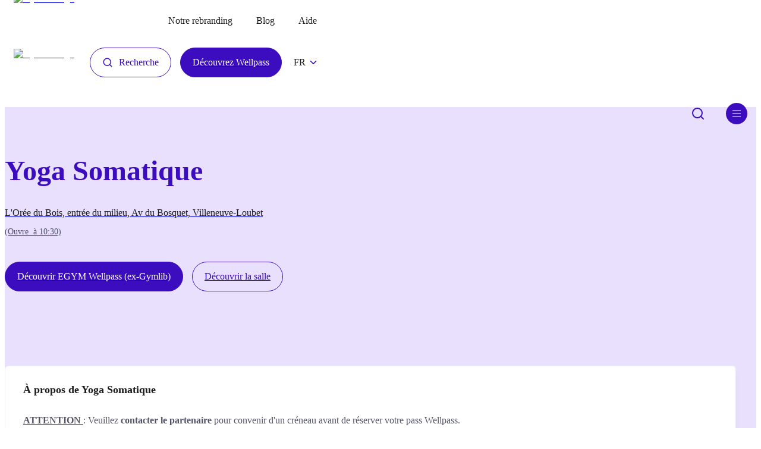

--- FILE ---
content_type: text/html; charset=utf-8
request_url: https://gymlib.com/fr/gym/antigym-luminsens
body_size: 21507
content:
<!DOCTYPE html><html lang="fr"><head><meta charSet="utf-8"/><meta name="viewport" content="width=device-width"/><title>Yoga Somatique</title><link rel="canonical" href="https://gymlib.com/fr/gym/antigym-luminsens"/><meta property="og:title" content="Yoga Somatique"/><meta property="og:type" content="website"/><meta name="description" content="Les cours de Yoga Somatique ont lieu les lundis et mercredis à 10h30 et durent 1 heure."/><meta property="og:description" content="Les cours de Yoga Somatique ont lieu les lundis et mercredis à 10h30 et durent 1 heure."/><meta property="og:url" content="https://gymlib.com/fr/gym/antigym-luminsens"/><meta property="og:image" content="https://storage.googleapis.com/public-gymfinder-backend-images-prod-prod-co/gyms/ffd8ffe0-0010-4a46-000b-d6dd099fb9a4_s"/><script type="application/ld+json">{"@context":"https://schema.org","@type":"SportsActivityLocation","name":"Yoga Somatique","description":"Les cours de Yoga Somatique ont lieu les lundis et mercredis à 10h30 et durent 1 heure.","image":"https://storage.googleapis.com/public-gymfinder-backend-images-prod-prod-co/gyms/ffd8ffe0-0010-4a46-000b-d6dd099fb9a4_s","openingHours":["Mo 10:30-11:30","Tu Closed","We 10:30-11:30","Th-Su Closed"],"address":{"@type":"PostalAddress","addressLocality":"Villeneuve-Loubet","postalCode":"06270","streetAddress":"L'Orée du Bois, entrée du milieu, Av du Bosquet"},"geo":{"@type":"GeoCoordinates","latitude":43.66101113973045,"longitude":7.122049677246092}}</script><link rel="shortcut icon" href="/favicon.png"/><link rel="alternate" hrefLang="nl-be" href="https://gymlib.com/nl/gym/antigym-luminsens"/><link rel="alternate" hrefLang="en-gb" href="https://gymlib.com/en/gym/antigym-luminsens"/><link rel="preload" as="image" imageSrcSet="/_next/image?url=%2F_next%2Fstatic%2Fmedia%2Flogo.f619239a.png&amp;w=256&amp;q=75 1x, /_next/image?url=%2F_next%2Fstatic%2Fmedia%2Flogo.f619239a.png&amp;w=640&amp;q=75 2x" fetchpriority="high"/><meta name="next-head-count" content="15"/><link rel="preconnect" href="https://images.prismic.io"/><link rel="preconnect" href="https://gymlib.cdn.prismic.io"/><link rel="preconnect" href="https://static.gymlib.com"/><link rel="preload" href="/fonts/GT-Haptik-Regular.otf" as="font" crossorigin=""/><link rel="preload" href="/fonts/GT-Haptik-Bold.otf" as="font" crossorigin=""/><link rel="preload" href="/fonts/GT-Haptik-Black.otf" as="font" crossorigin=""/><link rel="preload" href="/fonts/GT-Haptik-Medium.otf" as="font" crossorigin=""/><link rel="preload" href="/fonts/GT-Haptik-Medium-Rotalic.otf" as="font" crossorigin=""/><link rel="preload" href="/fonts/Dida.otf" as="font" crossorigin=""/><meta property="og:site" content="https://gymlib.com"/><link rel="preload" href="/_next/static/css/7b96ac258930d9a8.css" as="style"/><link rel="stylesheet" href="/_next/static/css/7b96ac258930d9a8.css" data-n-g=""/><link rel="preload" href="/_next/static/css/440979f53bc54b6d.css" as="style"/><link rel="stylesheet" href="/_next/static/css/440979f53bc54b6d.css" data-n-p=""/><noscript data-n-css=""></noscript><script defer="" nomodule="" src="/_next/static/chunks/polyfills-c67a75d1b6f99dc8.js"></script><script defer="" src="/_next/static/chunks/8037.9c7ea4e37bed16e4.js"></script><script defer="" src="/_next/static/chunks/9725.37b91004b2bff001.js"></script><script src="/_next/static/chunks/webpack-56331c0b37d1e237.js" defer=""></script><script src="/_next/static/chunks/framework-24245a90afd1d198.js" defer=""></script><script src="/_next/static/chunks/main-964d63d2c48deedb.js" defer=""></script><script src="/_next/static/chunks/pages/_app-b23c68aa9560ed54.js" defer=""></script><script src="/_next/static/chunks/6761-06da217b95d94f92.js" defer=""></script><script src="/_next/static/chunks/5413-397d00face840363.js" defer=""></script><script src="/_next/static/chunks/9926-5160f5f2c6ea0e09.js" defer=""></script><script src="/_next/static/chunks/2761-17ad6def1926f64d.js" defer=""></script><script src="/_next/static/chunks/5360-415ddfeecfdc50ea.js" defer=""></script><script src="/_next/static/chunks/2348-894b9a231d2ff32c.js" defer=""></script><script src="/_next/static/chunks/7837-1fa4f80af391050c.js" defer=""></script><script src="/_next/static/chunks/888-08d9160555850c06.js" defer=""></script><script src="/_next/static/chunks/7695-52d2dc816566dbae.js" defer=""></script><script src="/_next/static/chunks/4205-487d22c333f062e4.js" defer=""></script><script src="/_next/static/chunks/5053-9205f651334a6db7.js" defer=""></script><script src="/_next/static/chunks/6509-414285bfcb724778.js" defer=""></script><script src="/_next/static/chunks/5757-53ba2bc781ba0cbc.js" defer=""></script><script src="/_next/static/chunks/1525-d651331dce281ffb.js" defer=""></script><script src="/_next/static/chunks/pages/gym/%5Bslug%5D-3c8bc88ce7ecfca7.js" defer=""></script><script src="/_next/static/_sxY4zfsSh6Al1r_0NWfF/_buildManifest.js" defer=""></script><script src="/_next/static/_sxY4zfsSh6Al1r_0NWfF/_ssgManifest.js" defer=""></script><style data-styled="" data-styled-version="6.1.2">.OodcW{display:flex;align-items:flex-start;justify-content:space-between;align-self:normal;}/*!sc*/
.kPpgzm{display:flex;align-items:center;justify-content:flex-start;align-self:normal;}/*!sc*/
.jDlQHD{display:flex;align-items:flex-start;justify-content:flex-start;align-self:normal;}/*!sc*/
.kWCdjl{display:flex;align-items:center;justify-content:flex-end;align-self:normal;}/*!sc*/
.bqOZkH{display:flex;align-items:flex-start;justify-content:flex-start;align-self:normal;flex-direction:column;}/*!sc*/
.hwIdUj{display:flex;align-items:center;justify-content:center;align-self:normal;}/*!sc*/
.oSrIZ{display:flex;justify-content:flex-start;align-self:normal;}/*!sc*/
.gPwCDT{display:flex;align-items:flex-end;justify-content:flex-end;align-self:normal;}/*!sc*/
.giBDOl{display:flex;align-self:normal;margin-bottom:0.625rem;}/*!sc*/
@media (min-width: 768px){.giBDOl{margin-bottom:1.875rem;}}/*!sc*/
.jRPAPN{display:flex;justify-content:flex-start;align-self:normal;flex-direction:column;padding-bottom:0;}/*!sc*/
@media (min-width: 768px){.jRPAPN{padding-bottom:2.8125rem;}}/*!sc*/
.fHyQeN{display:flex;justify-content:flex-start;align-self:normal;margin-bottom:0.9375rem;}/*!sc*/
@media (min-width: 768px){.fHyQeN{margin-bottom:0;}}/*!sc*/
.kAmtmG{display:flex;align-items:center;justify-content:flex-start;align-self:normal;padding-top:0.625rem;padding-bottom:0.625rem;}/*!sc*/
@media (min-width: 768px){.kAmtmG{padding-top:0.625rem;}}/*!sc*/
@media (min-width: 768px){.kAmtmG{padding-bottom:0.625rem;}}/*!sc*/
.fkuagV{display:flex;align-items:flex-end;justify-content:center;align-self:normal;flex-direction:column;}/*!sc*/
data-styled.g2[id="sc-gtcySc"]{content:"OodcW,kPpgzm,jDlQHD,kWCdjl,bqOZkH,hwIdUj,oSrIZ,gPwCDT,giBDOl,jRPAPN,fHyQeN,kAmtmG,fkuagV,"}/*!sc*/
.xXhNX{display:flex;justify-content:flex-start;align-items:flex-start;position:relative;}/*!sc*/
@media (min-width: 768px){.xXhNX{display:flex;}}/*!sc*/
@media (min-width: 992px){.xXhNX{display:flex;}}/*!sc*/
.jgAbzl{display:flex;justify-content:flex-start;align-items:flex-start;position:relative;}/*!sc*/
@media (min-width: 768px){.jgAbzl{padding-left:1.875rem;}}/*!sc*/
@media (min-width: 768px){.jgAbzl{display:flex;}}/*!sc*/
@media (min-width: 992px){.jgAbzl{display:flex;}}/*!sc*/
.IYAZa{display:flex;justify-content:flex-start;align-items:flex-start;position:relative;}/*!sc*/
@media (min-width: 768px){.IYAZa{padding-left:0.9375rem;}}/*!sc*/
@media (min-width: 768px){.IYAZa{display:flex;}}/*!sc*/
@media (min-width: 992px){.IYAZa{display:flex;}}/*!sc*/
.cIwAFM{display:flex;justify-content:flex-start;align-items:flex-start;position:relative;}/*!sc*/
@media (min-width: 768px){.cIwAFM{padding-left:1.25rem;}}/*!sc*/
@media (min-width: 768px){.cIwAFM{display:flex;}}/*!sc*/
@media (min-width: 992px){.cIwAFM{display:flex;}}/*!sc*/
.hatexW{display:flex;justify-content:flex-start;align-items:center;position:relative;}/*!sc*/
@media (min-width: 768px){.hatexW{display:flex;}}/*!sc*/
@media (min-width: 992px){.hatexW{display:flex;}}/*!sc*/
.zkign{display:flex;justify-content:flex-start;align-items:flex-start;position:relative;margin-right:0.4375rem;}/*!sc*/
@media (min-width: 768px){.zkign{display:flex;}}/*!sc*/
@media (min-width: 992px){.zkign{display:flex;}}/*!sc*/
.iMczZM{display:flex;justify-content:flex-start;align-items:flex-start;position:relative;margin-left:2.1875rem;}/*!sc*/
@media (min-width: 768px){.iMczZM{display:flex;}}/*!sc*/
@media (min-width: 992px){.iMczZM{display:flex;}}/*!sc*/
.hdKChf{display:flex;position:relative;flex:1;}/*!sc*/
@media (min-width: 768px){.hdKChf{display:flex;}}/*!sc*/
@media (min-width: 992px){.hdKChf{display:flex;}}/*!sc*/
.gTxMll{display:flex;flex-direction:xs:flex-direction:column;position:relative;flex-direction:column;}/*!sc*/
@media (min-width: 768px){.gTxMll{display:flex;}}/*!sc*/
@media (min-width: 992px){.gTxMll{display:flex;}}/*!sc*/
.hUVNOi{display:flex;justify-content:flex-start;align-items:flex-start;position:relative;margin-bottom:2.5rem;}/*!sc*/
@media (min-width: 768px){.hUVNOi{display:flex;}}/*!sc*/
@media (min-width: 992px){.hUVNOi{display:flex;}}/*!sc*/
.cZhHrr{display:flex;flex-direction:xs:flex-direction:column;md:flex-direction:row;justify-content:flex-start;position:relative;flex-direction:column;}/*!sc*/
@media (min-width: 768px){.cZhHrr{flex-direction:row;}}/*!sc*/
@media (min-width: 768px){.cZhHrr{display:flex;}}/*!sc*/
@media (min-width: 992px){.cZhHrr{display:flex;}}/*!sc*/
.eMvMoC{display:flex;justify-content:flex-start;align-items:flex-start;position:relative;margin-bottom:0.9375rem;}/*!sc*/
@media (min-width: 768px){.eMvMoC{margin-bottom:0;}}/*!sc*/
@media (min-width: 768px){.eMvMoC{margin-right:0.9375rem;}}/*!sc*/
@media (min-width: 768px){.eMvMoC{display:flex;}}/*!sc*/
@media (min-width: 992px){.eMvMoC{display:flex;}}/*!sc*/
.dLNCLP{display:flex;justify-content:flex-end;align-items:flex-end;position:relative;}/*!sc*/
@media (min-width: 768px){.dLNCLP{display:flex;}}/*!sc*/
@media (min-width: 992px){.dLNCLP{display:flex;}}/*!sc*/
.kmFphn{display:flex;flex-direction:xs:flex-direction:column;md:flex-direction:row;justify-content:flex-start;position:relative;flex:1;flex-direction:column;}/*!sc*/
@media (min-width: 768px){.kmFphn{flex-direction:row;}}/*!sc*/
@media (min-width: 768px){.kmFphn{display:flex;}}/*!sc*/
@media (min-width: 992px){.kmFphn{display:flex;}}/*!sc*/
.cRtfYd{display:flex;flex-direction:xs:flex-direction:column;justify-content:flex-start;align-items:flex-start;position:relative;flex:1;flex-direction:column;}/*!sc*/
@media (min-width: 768px){.cRtfYd{display:flex;}}/*!sc*/
@media (min-width: 992px){.cRtfYd{display:flex;}}/*!sc*/
.PPUxL{display:flex;justify-content:flex-start;align-items:flex-start;position:relative;flex:1;}/*!sc*/
@media (min-width: 768px){.PPUxL{display:flex;}}/*!sc*/
@media (min-width: 992px){.PPUxL{display:flex;}}/*!sc*/
data-styled.g3[id="sc-dkXqGt"]{content:"xXhNX,jgAbzl,IYAZa,cIwAFM,hatexW,zkign,iMczZM,hdKChf,gTxMll,hUVNOi,cZhHrr,eMvMoC,dLNCLP,kmFphn,cRtfYd,PPUxL,"}/*!sc*/
.cdTqtJ{display:flex;flex-direction:column;height:100%;}/*!sc*/
@media (min-width: 1200px){.cdTqtJ{padding:0 0;max-width:1230px;}}/*!sc*/
data-styled.g4[id="sc-hKVqoC"]{content:"cdTqtJ,"}/*!sc*/
.fjzErd{width:100%;}/*!sc*/
data-styled.g5[id="sc-eCQicT"]{content:"fjzErd,"}/*!sc*/
.koZgVa{display:inline-flex;padding:0;background-color:transparent;border:none;transition:all 0.2s ease;will-change:transform;}/*!sc*/
.koZgVa:hover{opacity:0.8;}/*!sc*/
data-styled.g6[id="sc-jSpqns"]{content:"koZgVa,"}/*!sc*/
.bkvRZG{transform:rotate(0deg);transition:transform 0.3s ease;}/*!sc*/
data-styled.g7[id="sc-gKkibJ"]{content:"bkvRZG,"}/*!sc*/
.ecbA-dB{margin:0;font-family:'GT Haptik';color:inherit;font-size:1rem;line-height:1.4375rem;font-weight:500;text-transform:none;white-space:normal;text-align:start;-webkit-font-smoothing:antialised;white-space:pre-wrap;}/*!sc*/
@media (min-width: 768px){.ecbA-dB{font-size:1rem;line-height:1.4375rem;}}/*!sc*/
.foQwWf{margin:0;font-family:'GT Haptik';color:#1B1B1D;font-size:1rem;line-height:1.4375rem;font-weight:400;text-transform:none;white-space:normal;text-align:start;-webkit-font-smoothing:antialised;white-space:pre-wrap;}/*!sc*/
@media (min-width: 768px){.foQwWf{font-size:1rem;line-height:1.4375rem;}}/*!sc*/
.jjnYmY{margin:0;font-family:'GT Haptik';color:#FFFFFF;font-size:1rem;line-height:1.3125rem;font-weight:500;text-transform:none;white-space:normal;text-align:start;margin-bottom:0.25rem;-webkit-font-smoothing:antialised;white-space:pre-wrap;}/*!sc*/
@media (min-width: 768px){.jjnYmY{font-size:1.125rem;line-height:1.1875rem;}}/*!sc*/
.eNFqrC{margin:0;font-family:'GT Haptik';color:#FFFFFF;font-size:0.75rem;line-height:0.8125rem;font-weight:400;text-transform:none;white-space:normal;text-align:start;-webkit-font-smoothing:antialised;white-space:pre-wrap;}/*!sc*/
@media (min-width: 768px){.eNFqrC{font-size:0.75rem;line-height:0.8125rem;}}/*!sc*/
.jVdmXs{margin:0;font-family:'GT Haptik';color:#1B1B1D;font-size:1.5rem;line-height:1.9375rem;font-weight:700;text-transform:none;white-space:normal;text-align:start;-webkit-font-smoothing:antialised;white-space:pre-wrap;}/*!sc*/
@media (min-width: 768px){.jVdmXs{font-size:1.5rem;line-height:1.9375rem;}}/*!sc*/
.deNnxE{margin:0;font-family:'GT Haptik';color:#3C0CBF;font-size:3rem;line-height:3.625rem;font-weight:900;text-transform:none;white-space:normal;text-align:start;margin-top:3.125rem;margin-bottom:0.9375rem;-webkit-font-smoothing:antialised;white-space:pre-wrap;}/*!sc*/
@media (min-width: 768px){.deNnxE{margin-bottom:1.875rem;}}/*!sc*/
@media (min-width: 768px){.deNnxE{font-size:3rem;line-height:3.625rem;}}/*!sc*/
.clNRKw{margin:0;font-family:'GT Haptik';color:#1B1B1D;font-size:1rem;line-height:1.4375rem;font-weight:400;text-transform:none;white-space:normal;text-align:start;margin-bottom:0.625rem;-webkit-font-smoothing:antialised;white-space:pre-wrap;}/*!sc*/
@media (min-width: 768px){.clNRKw{font-size:1rem;line-height:1.4375rem;}}/*!sc*/
.kIMZXA{margin:0;font-family:'GT Haptik';color:#525268;font-size:0.875rem;line-height:1.3125rem;font-weight:400;text-transform:none;white-space:normal;text-align:start;-webkit-font-smoothing:antialised;white-space:pre-wrap;}/*!sc*/
@media (min-width: 768px){.kIMZXA{font-size:0.875rem;line-height:1.3125rem;}}/*!sc*/
.hZKoag{margin:0;font-family:'GT Haptik';color:#1B1B1D;font-size:1.125rem;line-height:1.1875rem;font-weight:700;text-transform:none;white-space:normal;text-align:start;-webkit-font-smoothing:antialised;white-space:pre-wrap;}/*!sc*/
@media (min-width: 768px){.hZKoag{font-size:1.125rem;line-height:1.1875rem;}}/*!sc*/
.gHcSCM{margin:0;font-family:'GT Haptik';color:#1B1B1D;font-size:1.125rem;line-height:32px;font-weight:400;text-transform:none;white-space:normal;text-align:start;margin-bottom:0.625rem;-webkit-font-smoothing:antialised;white-space:pre-wrap;}/*!sc*/
@media (min-width: 768px){.gHcSCM{font-size:1.125rem;line-height:32px;}}/*!sc*/
.ljVodB{margin:0;font-family:'GT Haptik';color:#3C0CBF;font-size:1rem;line-height:1.4375rem;font-weight:400;text-transform:none;white-space:normal;text-align:start;-webkit-font-smoothing:antialised;white-space:pre-wrap;}/*!sc*/
@media (min-width: 768px){.ljVodB{font-size:1rem;line-height:1.4375rem;}}/*!sc*/
.ifQwgg{margin:0;font-family:'GT Haptik';color:#525268;font-size:1rem;line-height:1.4375rem;font-weight:400;text-transform:none;white-space:normal;text-align:start;-webkit-font-smoothing:antialised;white-space:pre-wrap;}/*!sc*/
@media (min-width: 768px){.ifQwgg{font-size:1rem;line-height:1.4375rem;}}/*!sc*/
.sODlj{margin:0;font-family:'GT Haptik';color:#1B1B1D;font-size:1.5rem;line-height:31px;font-weight:700;text-transform:none;white-space:normal;text-align:start;margin-bottom:0.625rem;-webkit-font-smoothing:antialised;white-space:pre-wrap;}/*!sc*/
@media (min-width: 768px){.sODlj{font-size:1.5rem;line-height:31px;}}/*!sc*/
.ehxlDL{margin:0;font-family:'GT Haptik';color:#525268;font-size:1rem;line-height:32px;font-weight:400;text-transform:none;white-space:normal;text-align:start;margin-bottom:0.3125rem;-webkit-font-smoothing:antialised;white-space:pre-wrap;}/*!sc*/
@media (min-width: 768px){.ehxlDL{font-size:1rem;line-height:32px;}}/*!sc*/
.cfPIkS{margin:0;font-family:'GT Haptik';color:#525268;font-size:1rem;line-height:32px;font-weight:400;text-transform:none;white-space:normal;text-align:start;margin-bottom:0.9375rem;-webkit-font-smoothing:antialised;white-space:pre-wrap;}/*!sc*/
@media (min-width: 768px){.cfPIkS{font-size:1rem;line-height:32px;}}/*!sc*/
data-styled.g8[id="sc-iCEzBS"]{content:"ecbA-dB,foQwWf,jjnYmY,eNFqrC,jVdmXs,deNnxE,clNRKw,kIMZXA,hZKoag,gHcSCM,ljVodB,ifQwgg,sODlj,ehxlDL,cfPIkS,"}/*!sc*/
.ljJqLz{cursor:pointer;}/*!sc*/
data-styled.g9[id="sc-fuzrqj"]{content:"ljJqLz,"}/*!sc*/
.jwbNkE{border:none;background-color:transparent;padding:0;}/*!sc*/
data-styled.g12[id="sc-kEbfcl"]{content:"jwbNkE,"}/*!sc*/
.fGNvBy{display:flex;cursor:pointer;}/*!sc*/
data-styled.g15[id="sc-dYlKe"]{content:"fGNvBy,"}/*!sc*/
.fcbIyT{justify-content:space-between;align-items:flex-start;overflow-x:none;}/*!sc*/
.uBswC{justify-content:flex-start;align-items:flex-start;overflow-x:none;}/*!sc*/
.kJSCpi{justify-content:flex-start;align-items:flex-start;overflow-x:none;margin-top:1.875rem;margin-bottom:1.875rem;}/*!sc*/
@media (min-width: 768px){.kJSCpi{margin-top:5rem;}}/*!sc*/
@media (min-width: 768px){.kJSCpi{margin-bottom:5rem;}}/*!sc*/
.guoraA{justify-content:flex-start;align-items:flex-start;overflow-x:none;margin-top:3.125rem;}/*!sc*/
@media (min-width: 768px){.guoraA{margin-top:5rem;}}/*!sc*/
.eAxJSE{justify-content:flex-start;align-items:flex-start;overflow-x:none;margin-bottom:0.9375rem;}/*!sc*/
.jfOmPz{justify-content:flex-start;align-items:flex-start;overflow-x:none;margin-bottom:1.875rem;}/*!sc*/
.ksYqzY{justify-content:flex-start;align-items:flex-start;overflow-x:none;margin-top:6.25rem;margin-bottom:1.5625rem;}/*!sc*/
@media (min-width: 768px){.ksYqzY{margin-top:6.25rem;}}/*!sc*/
@media (min-width: 768px){.ksYqzY{margin-bottom:2.5rem;}}/*!sc*/
.hWqUuK{justify-content:flex-start;align-items:flex-start;overflow-x:none;margin-bottom:1.875rem;}/*!sc*/
@media (min-width: 768px){.hWqUuK{margin-bottom:1.875rem;}}/*!sc*/
.daTepU{justify-content:flex-start;align-items:flex-start;overflow-x:none;margin-bottom:1.875rem;}/*!sc*/
@media (min-width: 768px){.daTepU{margin-bottom:3.125rem;}}/*!sc*/
.joHmqa{justify-content:flex-start;align-items:flex-start;overflow-x:none;margin-bottom:3.125rem;}/*!sc*/
@media (min-width: 768px){.joHmqa{margin-bottom:6.25rem;}}/*!sc*/
.ofVqA{justify-content:flex-start;align-items:flex-start;overflow-x:none;margin-bottom:3.125rem;}/*!sc*/
@media (min-width: 768px){.ofVqA{margin-bottom:5rem;}}/*!sc*/
data-styled.g16[id="sc-bqqOah"]{content:"fcbIyT,uBswC,kJSCpi,guoraA,eAxJSE,jfOmPz,ksYqzY,hWqUuK,daTepU,joHmqa,ofVqA,"}/*!sc*/
.hZTOfd{padding-left:0;margin-bottom:2.5rem;text-decoration:none;color:#1B1B1D;cursor:pointer;}/*!sc*/
.hZTOfd:hover{text-decoration:none;color:#3C0CBF;}/*!sc*/
@media (min-width: 1200px){.hZTOfd{padding-left:2.5rem;margin-bottom:0;}}/*!sc*/
data-styled.g18[id="sc-hCcNzf"]{content:"hZTOfd,"}/*!sc*/
.dGbJLk{border:1px solid #3C0CBF;border-radius:5rem;cursor:pointer;display:inline-flex;align-items:center;padding:0.9375rem 1.25rem;position:relative;color:#3C0CBF;background-color:transparent;overflow:hidden;transition:all 0.5s ease;}/*!sc*/
.dGbJLk .label{color:#3C0CBF;}/*!sc*/
.dGbJLk .icon{margin-right:0.625rem;color:#3C0CBF;}/*!sc*/
.dGbJLk .iconRight{margin-left:0.625rem;color:#3C0CBF;}/*!sc*/
.dGbJLk:hover{background-color:#3C0CBF;border-color:#3C0CBF;}/*!sc*/
.dGbJLk:hover .label,.dGbJLk:hover .icon{transition:all 0.5s ease;color:white;}/*!sc*/
.dGbJLk:hover::after{content:"Recherche";position:absolute;display:none;top:15px;left:20px;transform:translateY(50px);transition:transform 0.5s ease;font-weight:500;font-size:16px;line-height:18px;}/*!sc*/
@media (min-width: 768px){.dGbJLk:hover::after{display:block;}}/*!sc*/
.fkwFom{border:1px solid #3C0CBF;border-radius:5rem;cursor:pointer;display:inline-flex;align-items:center;padding:0.9375rem 1.25rem;position:relative;color:white;background-color:#3C0CBF;overflow:hidden;transition:all 0.5s ease;}/*!sc*/
.fkwFom .label{color:white;}/*!sc*/
.fkwFom .icon{margin-right:0.625rem;color:white;}/*!sc*/
.fkwFom .iconRight{margin-left:0.625rem;color:white;}/*!sc*/
.fkwFom:hover{background-color:#440ed7;border-color:#3C0CBF;}/*!sc*/
.fkwFom:hover .label,.fkwFom:hover .icon{transition:all 0.5s ease;color:white;}/*!sc*/
.fkwFom:hover::after{content:"Découvrez Wellpass";position:absolute;display:none;top:15px;left:20px;transform:translateY(50px);transition:transform 0.5s ease;font-weight:500;font-size:16px;line-height:18px;}/*!sc*/
@media (min-width: 768px){.fkwFom:hover::after{display:block;}}/*!sc*/
.kcuFEF{border:1px solid #3C0CBF;border-radius:5rem;cursor:pointer;display:inline-flex;align-items:center;padding:0.9375rem 1.25rem;position:relative;color:#FFFFFF;background-color:#3C0CBF;overflow:hidden;transition:all 0.5s ease;}/*!sc*/
.kcuFEF .label{color:#FFFFFF;}/*!sc*/
.kcuFEF .icon{margin-right:0.625rem;color:#FFFFFF;}/*!sc*/
.kcuFEF .iconRight{margin-left:0.625rem;color:#FFFFFF;}/*!sc*/
.kcuFEF:hover{background-color:#440ed7;border-color:#3C0CBF;}/*!sc*/
.kcuFEF:hover .label,.kcuFEF:hover .icon{transition:all 0.5s ease;color:#FFFFFF;}/*!sc*/
.kcuFEF:hover::after{content:"Découvrir EGYM Wellpass (ex-Gymlib)";position:absolute;display:none;top:15px;left:20px;transform:translateY(50px);transition:transform 0.5s ease;font-weight:500;font-size:16px;line-height:18px;}/*!sc*/
@media (min-width: 768px){.kcuFEF:hover::after{display:block;}}/*!sc*/
.kQbJIW{border:1px solid #3C0CBF;border-radius:5rem;cursor:pointer;display:inline-flex;align-items:center;padding:0.9375rem 1.25rem;position:relative;color:#3C0CBF;background-color:transparent;overflow:hidden;transition:all 0.5s ease;}/*!sc*/
.kQbJIW .label{color:#3C0CBF;}/*!sc*/
.kQbJIW .icon{margin-right:0.625rem;color:#3C0CBF;}/*!sc*/
.kQbJIW .iconRight{margin-left:0.625rem;color:#3C0CBF;}/*!sc*/
.kQbJIW:hover{background-color:#440ed7;border-color:#3C0CBF;}/*!sc*/
.kQbJIW:hover .label,.kQbJIW:hover .icon{transition:all 0.5s ease;color:#3C0CBF;}/*!sc*/
.kQbJIW:hover::after{content:"Découvrir la salle";position:absolute;display:none;top:15px;left:20px;transform:translateY(50px);transition:transform 0.5s ease;font-weight:500;font-size:16px;line-height:18px;}/*!sc*/
@media (min-width: 768px){.kQbJIW:hover::after{display:block;}}/*!sc*/
.ekTJAe{border:1px solid #3C0CBF;border-radius:5rem;cursor:pointer;display:inline-flex;align-items:center;padding:0.9375rem 1.25rem;position:relative;color:#3C0CBF;background-color:transparent;overflow:hidden;transition:all 0.5s ease;}/*!sc*/
.ekTJAe .label{color:#3C0CBF;}/*!sc*/
.ekTJAe .icon{margin-right:0.625rem;color:#3C0CBF;}/*!sc*/
.ekTJAe .iconRight{margin-left:0.625rem;color:#3C0CBF;}/*!sc*/
.ekTJAe:hover{background-color:#440ed7;border-color:#3C0CBF;}/*!sc*/
.ekTJAe:hover .label,.ekTJAe:hover .icon{transition:all 0.5s ease;color:#3C0CBF;}/*!sc*/
.ekTJAe:hover::after{content:"Parcourir nos salles";position:absolute;display:none;top:15px;left:20px;transform:translateY(50px);transition:transform 0.5s ease;font-weight:500;font-size:16px;line-height:18px;}/*!sc*/
@media (min-width: 768px){.ekTJAe:hover::after{display:block;}}/*!sc*/
data-styled.g19[id="sc-folRSO"]{content:"dGbJLk,fkwFom,kcuFEF,kQbJIW,ekTJAe,"}/*!sc*/
.gWuuvQ{font-size:16px;line-height:18px;text-align:center;}/*!sc*/
data-styled.g20[id="sc-fFCXec"]{content:"gWuuvQ,"}/*!sc*/
.jSKmFP{position:relative;display:flex;align-items:center;height:6.375rem;padding:0 0.9375rem;background-color:transparent;background-color:transparent;z-index:5;}/*!sc*/
data-styled.g25[id="sc-dlwKqN"]{content:"jSKmFP,"}/*!sc*/
.gxspDU{width:100%;}/*!sc*/
data-styled.g26[id="sc-kgohPG"]{content:"gxspDU,"}/*!sc*/
.ibwpGQ{min-width:20px;max-width:40px;}/*!sc*/
data-styled.g27[id="sc-fKwCFz"]{content:"ibwpGQ,"}/*!sc*/
.hbXDBP{padding:1.25rem 0;background-color:#3C0CBF;}/*!sc*/
data-styled.g30[id="sc-cxxOSt"]{content:"hbXDBP,"}/*!sc*/
.fQFJPJ{display:flex;align-items:center;justify-content:center;width:2.5rem;height:2.5rem;background-color:#FFFFFF;border-radius:50%;}/*!sc*/
data-styled.g31[id="sc-llQXGY"]{content:"fQFJPJ,"}/*!sc*/
.hVYraK{border:0;border-radius:5rem;cursor:pointer;display:inline-flex;align-items:center;padding:0.9375rem 1.25rem;position:relative;background-color:transparent;overflow:hidden;transition:background-color 0.5s ease;height:100%;}/*!sc*/
.hVYraK .icon{transition:transform 0.5s ease;margin-right:0.625rem;}/*!sc*/
.hVYraK:hover{background-color:transparent;box-shadow:none;}/*!sc*/
.hVYraK:hover .icon{transform:rotate(-7deg);}/*!sc*/
.hVYraK:hover::after{width:0;}/*!sc*/
.hVYraK::after{content:'';position:absolute;bottom:0.875rem;z-index:-5;left:0.9375rem;width:calc(100% - 2 * 0.9375rem);height:0.625rem;background-color:#F7F7DA;transition:width 0.5s ease;}/*!sc*/
.kORVBq{border:0;border-radius:5rem;cursor:pointer;display:inline-flex;align-items:center;padding:0.9375rem 1.25rem;position:relative;background-color:transparent;overflow:hidden;transition:background-color 0.5s ease;height:100%;}/*!sc*/
.kORVBq .icon{transition:transform 0.5s ease;margin-right:0.625rem;}/*!sc*/
.kORVBq:hover{background-color:transparent;box-shadow:none;}/*!sc*/
.kORVBq:hover .icon{transform:rotate(-7deg);}/*!sc*/
.kORVBq:hover::after{width:0;}/*!sc*/
.kORVBq::after{content:'';position:absolute;bottom:0.875rem;z-index:-5;left:0.9375rem;width:calc(100% - 2 * 0.9375rem);height:0.625rem;background-color:#E8E0FC;transition:width 0.5s ease;}/*!sc*/
data-styled.g86[id="sc-fbWTUg"]{content:"hVYraK,kORVBq,"}/*!sc*/
.kuzqrA{position:relative;z-index:2;font-size:16px;color:#1B1B1D;font-weight:500;line-height:1;font-family:'GT Haptik';transition:translateY(0);transition:transform 0.5s ease;}/*!sc*/
.kuzqrA::after{content:'Voir plus';position:absolute;display:none;top:50%;left:0px;transform:translateY(50px);transition:transform 0.5s ease;font-weight:500;}/*!sc*/
@media (min-width: 768px){.kuzqrA::after{display:block;}}/*!sc*/
.kjzMNL{position:relative;z-index:2;font-size:16px;color:#1B1B1D;font-weight:500;line-height:1;font-family:'GT Haptik';transition:translateY(0);transition:transform 0.5s ease;}/*!sc*/
.kjzMNL::after{content:'Voir un itinéraire';position:absolute;display:none;top:50%;left:0px;transform:translateY(50px);transition:transform 0.5s ease;font-weight:500;}/*!sc*/
@media (min-width: 768px){.kjzMNL::after{display:block;}}/*!sc*/
data-styled.g87[id="sc-GfoJZ"]{content:"kuzqrA,kjzMNL,"}/*!sc*/
@keyframes rotate{0%{transform:rotate(0deg);}100%{transform:rotate(-3deg);}}/*!sc*/
.gXPdTM .heading-1-class,.gXPdTM .common-text-class,.gXPdTM .paragraph-class{margin-bottom:0.75rem;font-size:30px;line-height:105%;font-family:GT Haptik,Arial;color:#3C0CBF;font-weight:700;text-align:left;}/*!sc*/
@media (min-width: 768px){.gXPdTM .heading-1-class,.gXPdTM .common-text-class,.gXPdTM .paragraph-class{px`:"30px";}}/*!sc*/
.gXPdTM .hyperlink-class{color:#3C0CBF;text-decoration:underline;}/*!sc*/
.gXPdTM .hyperlink-class:hover{color:#3C0CBF;}/*!sc*/
.gXPdTM .strong-class{display:inline-block;font-weight:700;color:#3C0CBF;background-color:#F7F7DA;animation:1s ease 0.5s 1 rotate;animation-fill-mode:forwards;padding:0.3125rem 0.625rem;position:relative;z-index:-1;}/*!sc*/
data-styled.g154[id="sc-dkInJK"]{content:"gXPdTM,"}/*!sc*/
.hgdQgB{width:fit-content;background-color:transparent;padding:0;border-radius:0;gap:5px;}/*!sc*/
data-styled.g216[id="sc-irFUqv"]{content:"hgdQgB,"}/*!sc*/
.kDUouN{display:flex;flex-direction:column;width:100%;overflow:hidden;min-width:200px;padding:0;}/*!sc*/
data-styled.g217[id="sc-ezzkIm"]{content:"kDUouN,"}/*!sc*/
.gOLyGn{border-radius:5px;overflow:hidden;position:relative;height:152px;}/*!sc*/
data-styled.g218[id="sc-kBatNF"]{content:"gOLyGn,"}/*!sc*/
.hgWnRC{padding:15px 0 0;width:100%;}/*!sc*/
data-styled.g219[id="sc-gITKfw"]{content:"hgWnRC,"}/*!sc*/
.evgRYM{margin:0 0.4375rem;}/*!sc*/
data-styled.g220[id="sc-eKqGvS"]{content:"evgRYM,"}/*!sc*/
.dvDRjk{margin:0 0.625rem 0 0;color:#1B1B1D;font-family:GT Haptik,Arial;font-size:18px;font-style:normal;font-weight:400;line-height:20px;text-transform:capitalize;overflow:hidden;max-height:62px;margin-bottom:0.3125rem;}/*!sc*/
data-styled.g221[id="sc-fGwJzn"]{content:"dvDRjk,"}/*!sc*/
@media (max-width: calc(1200px - 1px)){.elCpdK{display:none;}}/*!sc*/
data-styled.g386[id="sc-fBVGvz"]{content:"elCpdK,"}/*!sc*/
.bFlQVJ{position:fixed;top:0;width:100%;z-index:6;top:-130px;background-color:#FFFFFF;transition:top 0.5s ease;}/*!sc*/
data-styled.g387[id="sc-jaQWVW"]{content:"bFlQVJ,"}/*!sc*/
.bdlhNF{padding:0px;border-radius:5em;background:#3C0CBF;width:36px;height:36px;align-items:center;justify-content:center;display:flex;border:none;}/*!sc*/
data-styled.g398[id="sc-cbLrwk"]{content:"bdlhNF,"}/*!sc*/
.gsEKpI{position:relative;display:flex;align-items:center;height:4.375rem;padding:0 0.9375rem;z-index:5;}/*!sc*/
data-styled.g404[id="sc-hjcSDm"]{content:"gsEKpI,"}/*!sc*/
.cMFlGL{width:100vw;}/*!sc*/
data-styled.g408[id="sc-eZpgVq"]{content:"cMFlGL,"}/*!sc*/
.jKxoxu{max-height:300px;overflow:hidden;transition:max-height 0.4s ease;display:flex;flex-wrap:wrap;}/*!sc*/
data-styled.g419[id="sc-iaMBBW"]{content:"jKxoxu,"}/*!sc*/
.hozAHP{padding:5px 10px;color:#525268;border:1px solid #e8e0fc;border-radius:5px;margin-right:10px;margin-bottom:10px;transition:all 0.2s ease;}/*!sc*/
.hozAHP:hover{border-color:#3C0CBF;}/*!sc*/
data-styled.g420[id="sc-kdLSLY"]{content:"hozAHP,"}/*!sc*/
.kpOJbK{gap:6px;align-items:center;justify-content:flex-start;}/*!sc*/
data-styled.g421[id="sc-kZRVPt"]{content:"kpOJbK,"}/*!sc*/
.ipXHav{overflow:unset;width:100%;}/*!sc*/
data-styled.g427[id="sc-cdNuYP"]{content:"ipXHav,"}/*!sc*/
.eUOdvI{width:100%;}/*!sc*/
data-styled.g429[id="sc-bgBNIh"]{content:"eUOdvI,"}/*!sc*/
.ipUZvN{border-top:solid #C1C1C3 1px;}/*!sc*/
.ipUZvN:last-child{border-bottom:solid #C1C1C3 1px;}/*!sc*/
data-styled.g430[id="sc-fHUnBR"]{content:"ipUZvN,"}/*!sc*/
.bsvHtX{margin:0;font-family:GT Haptik,Arial;font-size:14px;line-height:32px;font-weight:400;}/*!sc*/
@media (min-width: 768px){.bsvHtX{font-size:16px;}}/*!sc*/
data-styled.g431[id="sc-bPNDTI"]{content:"bsvHtX,"}/*!sc*/
.eaQCmn{margin:0;font-family:GT Haptik,Arial;font-size:14px;line-height:32px;font-weight:400;}/*!sc*/
@media (min-width: 768px){.eaQCmn{font-size:16px;}}/*!sc*/
data-styled.g432[id="sc-evsjkD"]{content:"eaQCmn,"}/*!sc*/
.hBGltd{background-color:#F7F7DA;border-radius:8px;overflow:hidden;}/*!sc*/
data-styled.g433[id="sc-DlzCu"]{content:"hBGltd,"}/*!sc*/
.eDuHh{padding:30px 30px 30px;order:2;}/*!sc*/
@media (min-width: 768px){.eDuHh{order:1;padding:30px 30px 40px;}}/*!sc*/
data-styled.g434[id="sc-jnNABx"]{content:"eDuHh,"}/*!sc*/
.fhubwP{order:0;}/*!sc*/
@media (min-width: 768px){.fhubwP{order:2;}}/*!sc*/
data-styled.g435[id="sc-fvGQTo"]{content:"fhubwP,"}/*!sc*/
.ftUIJO{padding:0;border-radius:0;}/*!sc*/
.ftUIJO::after{left:0;width:100%;z-index:1;bottom:0;}/*!sc*/
data-styled.g436[id="sc-iblwkj"]{content:"ftUIJO,"}/*!sc*/
.eYKflf{width:100%;}/*!sc*/
data-styled.g442[id="sc-cSXeKI"]{content:"eYKflf,"}/*!sc*/
.fJMdoa{position:fixed;top:0;left:0;right:0;bottom:0;z-index:100;background-color:#FFFFFF;pointer-events:none;overflow-y:auto;overflow-x:hidden;}/*!sc*/
data-styled.g443[id="sc-bIeNN"]{content:"fJMdoa,"}/*!sc*/
.jWRxlr{position:fixed;top:35px;z-index:101;}/*!sc*/
@media (min-width: 768px){.jWRxlr{top:80px;}}/*!sc*/
data-styled.g445[id="sc-joCjaf"]{content:"jWRxlr,"}/*!sc*/
.kNVmNh{width:75%;}/*!sc*/
data-styled.g446[id="sc-fcXoYU"]{content:"kNVmNh,"}/*!sc*/
.VbhFQ{width:25%;}/*!sc*/
data-styled.g447[id="sc-clIpbZ"]{content:"VbhFQ,"}/*!sc*/
.dLbBGL{margin:4px;border-radius:5px;overflow:hidden;cursor:pointer;width:100%;height:100%;}/*!sc*/
@media (min-width: 768px){.dLbBGL{height:auto;}}/*!sc*/
data-styled.g448[id="sc-cAQBC"]{content:"dLbBGL,"}/*!sc*/
.jTONsG{overflow:hidden;aspect-ratio:1/1;cursor:pointer;transition:all 0.1s linear;}/*!sc*/
.jTONsG:hover{opacity:0.8;}/*!sc*/
data-styled.g449[id="sc-iAHA-dD"]{content:"jTONsG,"}/*!sc*/
.iJmQoH{margin-left:0;padding-left:0;padding-right:0;}/*!sc*/
.iJmQoH::after{left:0;width:100%;}/*!sc*/
data-styled.g453[id="sc-fUuzro"]{content:"iJmQoH,"}/*!sc*/
.fsodRh{transition:all 0.4s ease;}/*!sc*/
@media (min-width: 768px){.fsodRh{font-size:20px;line-height:31.5px;}}/*!sc*/
data-styled.g454[id="sc-hJZDMT"]{content:"fsodRh,"}/*!sc*/
.dKOzkM{overflow:hidden;font-size:16px;line-height:142.5%;color:#525268;}/*!sc*/
data-styled.g455[id="sc-dRSUeK"]{content:"dKOzkM,"}/*!sc*/
.iTHmCl{height:50px;}/*!sc*/
data-styled.g456[id="sc-HfJON"]{content:"iTHmCl,"}/*!sc*/
.ffzcYs{position:relative;margin-top:-132px;padding-top:152px;padding-bottom:20px;background-color:#E8E0FC;}/*!sc*/
@media (min-width: 992px){.ffzcYs::after{content:'';position:absolute;height:84px;right:0;bottom:0;left:0;background-color:#FFFFFF;}}/*!sc*/
data-styled.g457[id="sc-ieuJFA"]{content:"ffzcYs,"}/*!sc*/
.dhNlYP{position:relative;border:1px solid #f1f1f3;background:#ffffff;box-shadow:0px 6px 13px rgba(0, 0, 0, 0.03);border-radius:6px;z-index:1;}/*!sc*/
data-styled.g458[id="sc-gWeUQr"]{content:"dhNlYP,"}/*!sc*/
.OKrBz{padding:30px;}/*!sc*/
.OKrBz:first-child{border-bottom:1px solid #f1f1f3;}/*!sc*/
@media (min-width: 768px){.OKrBz:first-child{border-right:1px solid #f1f1f3;}}/*!sc*/
data-styled.g459[id="sc-ddYlii"]{content:"OKrBz,"}/*!sc*/
.dFvxZK{position:relative;}/*!sc*/
data-styled.g461[id="sc-gddFvF"]{content:"dFvxZK,"}/*!sc*/
.gXUyvz{width:100%;}/*!sc*/
@media (min-width: 768px){.gXUyvz{width:auto;}}/*!sc*/
data-styled.g462[id="sc-dUvyaW"]{content:"gXUyvz,"}/*!sc*/
.iAPcSr{display:flex;flex-direction:column;min-height:100vh;overflow:hidden;}/*!sc*/
data-styled.g463[id="sc-eQBBer"]{content:"iAPcSr,"}/*!sc*/
</style></head><div id="__next"><div class="sc-fBVGvz elCpdK"><header class="sc-dlwKqN jSKmFP"><div direction="[object Object]" align="flex-start" justify="flex-start" position="relative" paddingTop="[object Object]" paddingBottom="[object Object]" paddingRight="[object Object]" paddingLeft="[object Object]" marginTop="[object Object]" marginBottom="[object Object]" marginRight="[object Object]" marginLeft="[object Object]" class="sc-dkXqGt xXhNX sc-eCQicT fjzErd sc-kgohPG gxspDU"><div class="sc-hKVqoC cdTqtJ container-xl"><div class="sc-bqqOah fcbIyT row"><div class="sc-gtcySc OodcW col-md-3"><div class="sc-gtcySc kPpgzm col-md-auto"><a href="/fr" class="sc-bCgmkI hxUA-di"><div class="sc-dYlKe fGNvBy"><img alt="Gymlib Logo" fetchpriority="high" width="200" height="91" decoding="async" data-nimg="1" style="color:transparent" srcSet="/_next/image?url=%2F_next%2Fstatic%2Fmedia%2Flogo.f619239a.png&amp;w=256&amp;q=75 1x, /_next/image?url=%2F_next%2Fstatic%2Fmedia%2Flogo.f619239a.png&amp;w=640&amp;q=75 2x" src="/_next/image?url=%2F_next%2Fstatic%2Fmedia%2Flogo.f619239a.png&amp;w=640&amp;q=75"/></div></a></div><div class="sc-gtcySc jDlQHD col"><div class="sc-fKwCFz ibwpGQ"></div></div><div class="sc-gtcySc kWCdjl col-md-auto"><div direction="[object Object]" align="flex-start" justify="flex-start" position="relative" paddingTop="[object Object]" paddingBottom="[object Object]" paddingRight="[object Object]" paddingLeft="[object Object]" marginTop="[object Object]" marginBottom="[object Object]" marginRight="[object Object]" marginLeft="[object Object]" class="sc-dkXqGt xXhNX"><a itemProp="url" href="https://pages.egym-wellpass.com/rebranding" class="sc-hCcNzf hZTOfd"><p color="inherit" font-size="1rem" mobileFontSize="0.875rem" lineHeight="1.4375rem" textTransform="none" font-weight="500" marginTop="[object Object]" marginBottom="[object Object]" marginLeft="[object Object]" marginRight="[object Object]" whiteSpace="normal" textAlign="start" class="sc-iCEzBS ecbA-dB">Notre rebranding</p></a></div><div direction="[object Object]" align="flex-start" justify="flex-start" position="relative" paddingTop="[object Object]" paddingBottom="[object Object]" paddingRight="[object Object]" paddingLeft="[object Object]" marginTop="[object Object]" marginBottom="[object Object]" marginRight="[object Object]" marginLeft="[object Object]" class="sc-dkXqGt xXhNX"><a itemProp="url" href="https://blog.gymlib.com/fr/" class="sc-hCcNzf hZTOfd"><p color="inherit" font-size="1rem" mobileFontSize="0.875rem" lineHeight="1.4375rem" textTransform="none" font-weight="500" marginTop="[object Object]" marginBottom="[object Object]" marginLeft="[object Object]" marginRight="[object Object]" whiteSpace="normal" textAlign="start" class="sc-iCEzBS ecbA-dB">Blog</p></a><a itemProp="url" href="https://aide.egym-wellpass.com/fr" class="sc-hCcNzf hZTOfd"><p color="inherit" font-size="1rem" mobileFontSize="0.875rem" lineHeight="1.4375rem" textTransform="none" font-weight="500" marginTop="[object Object]" marginBottom="[object Object]" marginLeft="[object Object]" marginRight="[object Object]" whiteSpace="normal" textAlign="start" class="sc-iCEzBS ecbA-dB">Aide</p></a></div></div></div><div class="sc-gtcySc kWCdjl col-md-auto"><div direction="[object Object]" align="flex-start" justify="flex-start" position="relative" paddingTop="[object Object]" paddingBottom="[object Object]" paddingRight="[object Object]" paddingLeft="[object Object]" marginTop="[object Object]" marginBottom="[object Object]" marginRight="[object Object]" marginLeft="[object Object]" class="sc-dkXqGt jgAbzl"><div><button type="button" label="Recherche" textColor="#3C0CBF" textColorHover="white" backgroundColor="transparent" backgroundColorHover="#3C0CBF" borderColor="#3C0CBF" borderColorHover="#3C0CBF" class="sc-folRSO dGbJLk sc-ivKqzx bqCRTP" href="/fr/search"><span style="height:18px;width:18px" class="sc-jSpqns koZgVa icon" aria-hidden="true"><svg width="100%" height="100%" viewBox="0 0 24 24" fill="none" xmlns="http://www.w3.org/2000/svg"><path d="M11 19C15.4183 19 19 15.4183 19 11C19 6.58172 15.4183 3 11 3C6.58172 3 3 6.58172 3 11C3 15.4183 6.58172 19 11 19Z" stroke="currentColor" stroke-width="2" stroke-linecap="round" stroke-linejoin="round"></path><path d="M21 20.9999L16.65 16.6499" stroke="currentColor" stroke-width="2" stroke-linecap="round" stroke-linejoin="round"></path></svg></span><p class="sc-iCEzBS foQwWf sc-fFCXec gWuuvQ label" color="#1B1B1D" font-size="1rem" mobileFontSize="0.875rem" lineHeight="1.4375rem" textTransform="none" font-weight="400" marginTop="[object Object]" marginBottom="[object Object]" marginLeft="[object Object]" marginRight="[object Object]" whiteSpace="normal" textAlign="start">Recherche</p></button></div></div><div direction="[object Object]" align="flex-start" justify="flex-start" position="relative" paddingTop="[object Object]" paddingBottom="[object Object]" paddingRight="[object Object]" paddingLeft="[object Object]" marginTop="[object Object]" marginBottom="[object Object]" marginRight="[object Object]" marginLeft="[object Object]" class="sc-dkXqGt IYAZa"><a href="https://fr.egym-wellpass.com/fr-fr/offer" class="sc-bCgmkI hxUA-di"><button type="button" label="Découvrez Wellpass" textColor="white" textColorHover="white" backgroundColor="#3C0CBF" borderColor="#3C0CBF" borderColorHover="#3C0CBF" class="sc-folRSO fkwFom"><p class="sc-iCEzBS foQwWf sc-fFCXec gWuuvQ label" color="#1B1B1D" font-size="1rem" mobileFontSize="0.875rem" lineHeight="1.4375rem" textTransform="none" font-weight="400" marginTop="[object Object]" marginBottom="[object Object]" marginLeft="[object Object]" marginRight="[object Object]" whiteSpace="normal" textAlign="start">Découvrez Wellpass</p></button></a></div><div direction="[object Object]" align="flex-start" justify="flex-start" position="relative" paddingTop="[object Object]" paddingBottom="[object Object]" paddingRight="[object Object]" paddingLeft="[object Object]" marginTop="[object Object]" marginBottom="[object Object]" marginRight="[object Object]" marginLeft="[object Object]" class="sc-dkXqGt cIwAFM"><div direction="[object Object]" align="center" justify="flex-start" position="relative" paddingTop="[object Object]" paddingBottom="[object Object]" paddingRight="[object Object]" paddingLeft="[object Object]" marginTop="[object Object]" marginBottom="[object Object]" marginRight="[object Object]" marginLeft="[object Object]" class="sc-dkXqGt hatexW sc-fuzrqj ljJqLz"><div direction="[object Object]" align="flex-start" justify="flex-start" position="relative" paddingTop="[object Object]" paddingBottom="[object Object]" paddingRight="[object Object]" paddingLeft="[object Object]" marginTop="[object Object]" marginBottom="[object Object]" marginRight="[object Object]" marginLeft="[object Object]" class="sc-dkXqGt zkign"><button class="sc-kEbfcl jwbNkE"><p color="#1B1B1D" font-size="1rem" mobileFontSize="0.875rem" lineHeight="1.4375rem" textTransform="none" font-weight="400" marginTop="[object Object]" marginBottom="[object Object]" marginLeft="[object Object]" marginRight="[object Object]" whiteSpace="normal" textAlign="start" class="sc-iCEzBS foQwWf">FR</p></button></div><span style="color:#3C0CBF;height:6px;width:12px;cursor:pointer" class="sc-jSpqns koZgVa sc-gKkibJ bkvRZG" aria-hidden="true"><svg width="100%" height="100%" viewBox="0 0 14 8" fill="none" xmlns="http://www.w3.org/2000/svg"><path d="M1 1L7 7L13 1" stroke="currentColor" stroke-width="2" stroke-linecap="round" stroke-linejoin="round"></path></svg></span></div></div></div></div></div></div></header><div class="sc-jaQWVW bFlQVJ"><header class="sc-dlwKqN jSKmFP"><div direction="[object Object]" align="flex-start" justify="flex-start" position="relative" paddingTop="[object Object]" paddingBottom="[object Object]" paddingRight="[object Object]" paddingLeft="[object Object]" marginTop="[object Object]" marginBottom="[object Object]" marginRight="[object Object]" marginLeft="[object Object]" class="sc-dkXqGt xXhNX sc-eCQicT fjzErd sc-kgohPG gxspDU"><div class="sc-hKVqoC cdTqtJ container-xl"><div class="sc-bqqOah fcbIyT row"><div class="sc-gtcySc OodcW col-md-3"><div class="sc-gtcySc kPpgzm col-md-auto"><a href="/fr" class="sc-bCgmkI hxUA-di"><div class="sc-dYlKe fGNvBy"><img alt="Gymlib Logo" fetchpriority="high" width="200" height="91" decoding="async" data-nimg="1" style="color:transparent" srcSet="/_next/image?url=%2F_next%2Fstatic%2Fmedia%2Flogo.f619239a.png&amp;w=256&amp;q=75 1x, /_next/image?url=%2F_next%2Fstatic%2Fmedia%2Flogo.f619239a.png&amp;w=640&amp;q=75 2x" src="/_next/image?url=%2F_next%2Fstatic%2Fmedia%2Flogo.f619239a.png&amp;w=640&amp;q=75"/></div></a></div><div class="sc-gtcySc jDlQHD col"><div class="sc-fKwCFz ibwpGQ"></div></div><div class="sc-gtcySc kWCdjl col-md-auto"><div direction="[object Object]" align="flex-start" justify="flex-start" position="relative" paddingTop="[object Object]" paddingBottom="[object Object]" paddingRight="[object Object]" paddingLeft="[object Object]" marginTop="[object Object]" marginBottom="[object Object]" marginRight="[object Object]" marginLeft="[object Object]" class="sc-dkXqGt xXhNX"><a itemProp="url" href="https://pages.egym-wellpass.com/rebranding" class="sc-hCcNzf hZTOfd"><p color="inherit" font-size="1rem" mobileFontSize="0.875rem" lineHeight="1.4375rem" textTransform="none" font-weight="500" marginTop="[object Object]" marginBottom="[object Object]" marginLeft="[object Object]" marginRight="[object Object]" whiteSpace="normal" textAlign="start" class="sc-iCEzBS ecbA-dB">Notre rebranding</p></a></div><div direction="[object Object]" align="flex-start" justify="flex-start" position="relative" paddingTop="[object Object]" paddingBottom="[object Object]" paddingRight="[object Object]" paddingLeft="[object Object]" marginTop="[object Object]" marginBottom="[object Object]" marginRight="[object Object]" marginLeft="[object Object]" class="sc-dkXqGt xXhNX"><a itemProp="url" href="https://blog.gymlib.com/fr/" class="sc-hCcNzf hZTOfd"><p color="inherit" font-size="1rem" mobileFontSize="0.875rem" lineHeight="1.4375rem" textTransform="none" font-weight="500" marginTop="[object Object]" marginBottom="[object Object]" marginLeft="[object Object]" marginRight="[object Object]" whiteSpace="normal" textAlign="start" class="sc-iCEzBS ecbA-dB">Blog</p></a><a itemProp="url" href="https://aide.egym-wellpass.com/fr" class="sc-hCcNzf hZTOfd"><p color="inherit" font-size="1rem" mobileFontSize="0.875rem" lineHeight="1.4375rem" textTransform="none" font-weight="500" marginTop="[object Object]" marginBottom="[object Object]" marginLeft="[object Object]" marginRight="[object Object]" whiteSpace="normal" textAlign="start" class="sc-iCEzBS ecbA-dB">Aide</p></a></div></div></div><div class="sc-gtcySc kWCdjl col-md-auto"><div direction="[object Object]" align="flex-start" justify="flex-start" position="relative" paddingTop="[object Object]" paddingBottom="[object Object]" paddingRight="[object Object]" paddingLeft="[object Object]" marginTop="[object Object]" marginBottom="[object Object]" marginRight="[object Object]" marginLeft="[object Object]" class="sc-dkXqGt jgAbzl"><div><button type="button" label="Recherche" textColor="#3C0CBF" textColorHover="white" backgroundColor="transparent" backgroundColorHover="#3C0CBF" borderColor="#3C0CBF" borderColorHover="#3C0CBF" class="sc-folRSO dGbJLk sc-ivKqzx bqCRTP" href="/fr/search"><span style="height:18px;width:18px" class="sc-jSpqns koZgVa icon" aria-hidden="true"><svg width="100%" height="100%" viewBox="0 0 24 24" fill="none" xmlns="http://www.w3.org/2000/svg"><path d="M11 19C15.4183 19 19 15.4183 19 11C19 6.58172 15.4183 3 11 3C6.58172 3 3 6.58172 3 11C3 15.4183 6.58172 19 11 19Z" stroke="currentColor" stroke-width="2" stroke-linecap="round" stroke-linejoin="round"></path><path d="M21 20.9999L16.65 16.6499" stroke="currentColor" stroke-width="2" stroke-linecap="round" stroke-linejoin="round"></path></svg></span><p class="sc-iCEzBS foQwWf sc-fFCXec gWuuvQ label" color="#1B1B1D" font-size="1rem" mobileFontSize="0.875rem" lineHeight="1.4375rem" textTransform="none" font-weight="400" marginTop="[object Object]" marginBottom="[object Object]" marginLeft="[object Object]" marginRight="[object Object]" whiteSpace="normal" textAlign="start">Recherche</p></button></div></div><div direction="[object Object]" align="flex-start" justify="flex-start" position="relative" paddingTop="[object Object]" paddingBottom="[object Object]" paddingRight="[object Object]" paddingLeft="[object Object]" marginTop="[object Object]" marginBottom="[object Object]" marginRight="[object Object]" marginLeft="[object Object]" class="sc-dkXqGt IYAZa"><a href="https://fr.egym-wellpass.com/fr-fr/offer" class="sc-bCgmkI hxUA-di"><button type="button" label="Découvrez Wellpass" textColor="white" textColorHover="white" backgroundColor="#3C0CBF" borderColor="#3C0CBF" borderColorHover="#3C0CBF" class="sc-folRSO fkwFom"><p class="sc-iCEzBS foQwWf sc-fFCXec gWuuvQ label" color="#1B1B1D" font-size="1rem" mobileFontSize="0.875rem" lineHeight="1.4375rem" textTransform="none" font-weight="400" marginTop="[object Object]" marginBottom="[object Object]" marginLeft="[object Object]" marginRight="[object Object]" whiteSpace="normal" textAlign="start">Découvrez Wellpass</p></button></a></div><div direction="[object Object]" align="flex-start" justify="flex-start" position="relative" paddingTop="[object Object]" paddingBottom="[object Object]" paddingRight="[object Object]" paddingLeft="[object Object]" marginTop="[object Object]" marginBottom="[object Object]" marginRight="[object Object]" marginLeft="[object Object]" class="sc-dkXqGt cIwAFM"><div direction="[object Object]" align="center" justify="flex-start" position="relative" paddingTop="[object Object]" paddingBottom="[object Object]" paddingRight="[object Object]" paddingLeft="[object Object]" marginTop="[object Object]" marginBottom="[object Object]" marginRight="[object Object]" marginLeft="[object Object]" class="sc-dkXqGt hatexW sc-fuzrqj ljJqLz"><div direction="[object Object]" align="flex-start" justify="flex-start" position="relative" paddingTop="[object Object]" paddingBottom="[object Object]" paddingRight="[object Object]" paddingLeft="[object Object]" marginTop="[object Object]" marginBottom="[object Object]" marginRight="[object Object]" marginLeft="[object Object]" class="sc-dkXqGt zkign"><button class="sc-kEbfcl jwbNkE"><p color="#1B1B1D" font-size="1rem" mobileFontSize="0.875rem" lineHeight="1.4375rem" textTransform="none" font-weight="400" marginTop="[object Object]" marginBottom="[object Object]" marginLeft="[object Object]" marginRight="[object Object]" whiteSpace="normal" textAlign="start" class="sc-iCEzBS foQwWf">FR</p></button></div><span style="color:#3C0CBF;height:6px;width:12px;cursor:pointer" class="sc-jSpqns koZgVa sc-gKkibJ bkvRZG" aria-hidden="true"><svg width="100%" height="100%" viewBox="0 0 14 8" fill="none" xmlns="http://www.w3.org/2000/svg"><path d="M1 1L7 7L13 1" stroke="currentColor" stroke-width="2" stroke-linecap="round" stroke-linejoin="round"></path></svg></span></div></div></div></div></div></div></header></div></div><div class="d-block d-xl-none "><header class="sc-hjcSDm gsEKpI"><div class="sc-eZpgVq cMFlGL"><div class="sc-bqqOah uBswC row"><div class="sc-gtcySc kPpgzm col"><a href="/fr" class="sc-ciagYv cGxdBI"><div class="sc-dYlKe fGNvBy"><img alt="Gymlib Logo" fetchpriority="high" width="200" height="91" decoding="async" data-nimg="1" style="color:transparent" srcSet="/_next/image?url=%2F_next%2Fstatic%2Fmedia%2Flogo.f619239a.png&amp;w=256&amp;q=75 1x, /_next/image?url=%2F_next%2Fstatic%2Fmedia%2Flogo.f619239a.png&amp;w=640&amp;q=75 2x" src="/_next/image?url=%2F_next%2Fstatic%2Fmedia%2Flogo.f619239a.png&amp;w=640&amp;q=75"/></div></a></div><div class="sc-gtcySc kWCdjl col"><span style="color:#3C0CBF;height:1.5rem;width:1.5rem;cursor:pointer" aria-hidden="true" class="sc-jSpqns koZgVa"><svg width="100%" height="100%" viewBox="0 0 24 24" fill="none" xmlns="http://www.w3.org/2000/svg"><path d="M11 19C15.4183 19 19 15.4183 19 11C19 6.58172 15.4183 3 11 3C6.58172 3 3 6.58172 3 11C3 15.4183 6.58172 19 11 19Z" stroke="currentColor" stroke-width="2" stroke-linecap="round" stroke-linejoin="round"></path><path d="M21 20.9999L16.65 16.6499" stroke="currentColor" stroke-width="2" stroke-linecap="round" stroke-linejoin="round"></path></svg></span><div direction="[object Object]" align="flex-start" justify="flex-start" position="relative" paddingTop="[object Object]" paddingBottom="[object Object]" paddingRight="[object Object]" paddingLeft="[object Object]" marginTop="[object Object]" marginBottom="[object Object]" marginRight="[object Object]" marginLeft="[object Object]" class="sc-dkXqGt iMczZM"><button title="Menu" class="sc-cbLrwk bdlhNF"><span style="color:#FFFFFF;height:14px;width:14px" aria-hidden="true" class="sc-jSpqns koZgVa"><svg width="100%" height="100%" viewBox="0 0 14 11" fill="currentColor" xmlns="http://www.w3.org/2000/svg"><line x1="14" y1="0.5" x2="-4.37115e-08" y2="0.499999" stroke="currentColor"></line><line x1="14" y1="5.5" x2="-4.37115e-08" y2="5.5" stroke="currentColor"></line><line x1="14" y1="10.5" x2="-4.37115e-08" y2="10.5" stroke="currentColor"></line></svg></span></button></div></div></div></div></header><div class="sc-jaQWVW bFlQVJ"><header class="sc-hjcSDm gsEKpI"><div class="sc-eZpgVq cMFlGL"><div class="sc-bqqOah uBswC row"><div class="sc-gtcySc kPpgzm col"><a href="/fr" class="sc-ciagYv cGxdBI"><div class="sc-dYlKe fGNvBy"><img alt="Gymlib Logo" fetchpriority="high" width="200" height="91" decoding="async" data-nimg="1" style="color:transparent" srcSet="/_next/image?url=%2F_next%2Fstatic%2Fmedia%2Flogo.f619239a.png&amp;w=256&amp;q=75 1x, /_next/image?url=%2F_next%2Fstatic%2Fmedia%2Flogo.f619239a.png&amp;w=640&amp;q=75 2x" src="/_next/image?url=%2F_next%2Fstatic%2Fmedia%2Flogo.f619239a.png&amp;w=640&amp;q=75"/></div></a></div><div class="sc-gtcySc kWCdjl col"><span style="color:#3C0CBF;height:1.5rem;width:1.5rem;cursor:pointer" aria-hidden="true" class="sc-jSpqns koZgVa"><svg width="100%" height="100%" viewBox="0 0 24 24" fill="none" xmlns="http://www.w3.org/2000/svg"><path d="M11 19C15.4183 19 19 15.4183 19 11C19 6.58172 15.4183 3 11 3C6.58172 3 3 6.58172 3 11C3 15.4183 6.58172 19 11 19Z" stroke="currentColor" stroke-width="2" stroke-linecap="round" stroke-linejoin="round"></path><path d="M21 20.9999L16.65 16.6499" stroke="currentColor" stroke-width="2" stroke-linecap="round" stroke-linejoin="round"></path></svg></span><div direction="[object Object]" align="flex-start" justify="flex-start" position="relative" paddingTop="[object Object]" paddingBottom="[object Object]" paddingRight="[object Object]" paddingLeft="[object Object]" marginTop="[object Object]" marginBottom="[object Object]" marginRight="[object Object]" marginLeft="[object Object]" class="sc-dkXqGt iMczZM"><button title="Menu" class="sc-cbLrwk bdlhNF"><span style="color:#FFFFFF;height:14px;width:14px" aria-hidden="true" class="sc-jSpqns koZgVa"><svg width="100%" height="100%" viewBox="0 0 14 11" fill="currentColor" xmlns="http://www.w3.org/2000/svg"><line x1="14" y1="0.5" x2="-4.37115e-08" y2="0.499999" stroke="currentColor"></line><line x1="14" y1="5.5" x2="-4.37115e-08" y2="5.5" stroke="currentColor"></line><line x1="14" y1="10.5" x2="-4.37115e-08" y2="10.5" stroke="currentColor"></line></svg></span></button></div></div></div></div></header></div><div class="sc-jaQWVW bFlQVJ"><div direction="[object Object]" align="flex-start" justify="flex-start" position="relative" paddingTop="[object Object]" paddingBottom="[object Object]" paddingRight="[object Object]" paddingLeft="[object Object]" marginTop="[object Object]" marginBottom="[object Object]" marginRight="[object Object]" marginLeft="[object Object]" class="sc-dkXqGt xXhNX sc-eCQicT fjzErd sc-cxxOSt hbXDBP"><div class="sc-hKVqoC cdTqtJ container"><div class="sc-bqqOah uBswC row"><div class="sc-gtcySc bqOZkH col-9"><p color="#FFFFFF" font-size="1.125rem" mobileFontSize="1rem" lineHeight="1.1875rem" lineHeightMobile="1.3125rem" textTransform="none" font-weight="500" marginTop="[object Object]" marginBottom="[object Object]" marginLeft="[object Object]" marginRight="[object Object]" whiteSpace="normal" textAlign="start" class="sc-iCEzBS jjnYmY">Notre catalogue d’enseignes</p><p color="#FFFFFF" font-size="0.75rem" mobileFontSize="0.75rem" lineHeight="0.8125rem" lineHeightMobile="0.8125rem" textTransform="none" font-weight="400" marginTop="[object Object]" marginBottom="[object Object]" marginLeft="[object Object]" marginRight="[object Object]" whiteSpace="normal" textAlign="start" class="sc-iCEzBS eNFqrC"> résultat</p></div><div class="sc-gtcySc hwIdUj col-3"><a title="Search" href="/fr/search" class="sc-llQXGY fQFJPJ"><span style="color:#3C0CBF;height:24px;width:24px" aria-hidden="true" class="sc-jSpqns koZgVa"><svg width="100%" height="100%" viewBox="0 0 24 24" fill="none" xmlns="http://www.w3.org/2000/svg"><path d="M11 19C15.4183 19 19 15.4183 19 11C19 6.58172 15.4183 3 11 3C6.58172 3 3 6.58172 3 11C3 15.4183 6.58172 19 11 19Z" stroke="currentColor" stroke-width="2" stroke-linecap="round" stroke-linejoin="round"></path><path d="M21 20.9999L16.65 16.6499" stroke="currentColor" stroke-width="2" stroke-linecap="round" stroke-linejoin="round"></path></svg></span></a></div></div></div></div></div></div><main class="sc-eQBBer iAPcSr"><div direction="[object Object]" align="flex-start" justify="flex-start" position="relative" paddingTop="[object Object]" paddingBottom="[object Object]" paddingRight="[object Object]" paddingLeft="[object Object]" marginTop="[object Object]" marginBottom="[object Object]" marginRight="[object Object]" marginLeft="[object Object]" class="sc-dkXqGt xXhNX sc-eCQicT fjzErd sc-ieuJFA ffzcYs"><div class="sc-hKVqoC cdTqtJ container"><div class="sc-bqqOah uBswC row"><div class="sc-gtcySc oSrIZ col-md-6 col-12 order-md-1"><div direction="[object Object]" flex="1" position="relative" paddingTop="[object Object]" paddingBottom="[object Object]" paddingRight="[object Object]" paddingLeft="[object Object]" marginTop="[object Object]" marginBottom="[object Object]" marginRight="[object Object]" marginLeft="[object Object]" class="sc-dkXqGt hdKChf"><div direction="[object Object]" flex="1" position="relative" paddingTop="[object Object]" paddingBottom="[object Object]" paddingRight="[object Object]" paddingLeft="[object Object]" marginTop="[object Object]" marginBottom="[object Object]" marginRight="[object Object]" marginLeft="[object Object]" class="sc-dkXqGt hdKChf sc-fcXoYU kNVmNh"><div direction="[object Object]" flex="1" position="relative" paddingTop="[object Object]" paddingBottom="[object Object]" paddingRight="[object Object]" paddingLeft="[object Object]" marginTop="[object Object]" marginBottom="[object Object]" marginRight="[object Object]" marginLeft="[object Object]" class="sc-dkXqGt hdKChf sc-cAQBC dLbBGL"><img alt="Galerie photo" loading="lazy" decoding="async" data-nimg="fill" style="position:absolute;height:100%;width:100%;left:0;top:0;right:0;bottom:0;object-fit:cover;color:transparent" sizes="100vw" srcSet="/_next/image?url=https%3A%2F%2Fstorage.googleapis.com%2Fpublic-gymfinder-backend-images-prod-prod-co%2Fgyms%2Fffd8ffe0-0010-4a46-000b-d6dd099fb9a4_s&amp;w=640&amp;q=75 640w, /_next/image?url=https%3A%2F%2Fstorage.googleapis.com%2Fpublic-gymfinder-backend-images-prod-prod-co%2Fgyms%2Fffd8ffe0-0010-4a46-000b-d6dd099fb9a4_s&amp;w=750&amp;q=75 750w, /_next/image?url=https%3A%2F%2Fstorage.googleapis.com%2Fpublic-gymfinder-backend-images-prod-prod-co%2Fgyms%2Fffd8ffe0-0010-4a46-000b-d6dd099fb9a4_s&amp;w=828&amp;q=75 828w, /_next/image?url=https%3A%2F%2Fstorage.googleapis.com%2Fpublic-gymfinder-backend-images-prod-prod-co%2Fgyms%2Fffd8ffe0-0010-4a46-000b-d6dd099fb9a4_s&amp;w=1080&amp;q=75 1080w, /_next/image?url=https%3A%2F%2Fstorage.googleapis.com%2Fpublic-gymfinder-backend-images-prod-prod-co%2Fgyms%2Fffd8ffe0-0010-4a46-000b-d6dd099fb9a4_s&amp;w=1200&amp;q=75 1200w, /_next/image?url=https%3A%2F%2Fstorage.googleapis.com%2Fpublic-gymfinder-backend-images-prod-prod-co%2Fgyms%2Fffd8ffe0-0010-4a46-000b-d6dd099fb9a4_s&amp;w=1920&amp;q=75 1920w, /_next/image?url=https%3A%2F%2Fstorage.googleapis.com%2Fpublic-gymfinder-backend-images-prod-prod-co%2Fgyms%2Fffd8ffe0-0010-4a46-000b-d6dd099fb9a4_s&amp;w=2048&amp;q=75 2048w, /_next/image?url=https%3A%2F%2Fstorage.googleapis.com%2Fpublic-gymfinder-backend-images-prod-prod-co%2Fgyms%2Fffd8ffe0-0010-4a46-000b-d6dd099fb9a4_s&amp;w=3840&amp;q=75 3840w" src="/_next/image?url=https%3A%2F%2Fstorage.googleapis.com%2Fpublic-gymfinder-backend-images-prod-prod-co%2Fgyms%2Fffd8ffe0-0010-4a46-000b-d6dd099fb9a4_s&amp;w=3840&amp;q=75"/></div></div><div direction="[object Object]" position="relative" paddingTop="[object Object]" paddingBottom="[object Object]" paddingRight="[object Object]" paddingLeft="[object Object]" marginTop="[object Object]" marginBottom="[object Object]" marginRight="[object Object]" marginLeft="[object Object]" class="sc-dkXqGt gTxMll sc-clIpbZ VbhFQ"><div direction="[object Object]" flex="1" position="relative" paddingTop="[object Object]" paddingBottom="[object Object]" paddingRight="[object Object]" paddingLeft="[object Object]" marginTop="[object Object]" marginBottom="[object Object]" marginRight="[object Object]" marginLeft="[object Object]" class="sc-dkXqGt hdKChf sc-cAQBC dLbBGL"><img alt="Galerie photo" loading="lazy" decoding="async" data-nimg="fill" style="position:absolute;height:100%;width:100%;left:0;top:0;right:0;bottom:0;object-fit:cover;color:transparent" sizes="100vw" srcSet="/_next/image?url=https%3A%2F%2Fstorage.googleapis.com%2Fpublic-gymfinder-backend-images-prod-prod-co%2Fgyms%2Fffd8ffe0-0010-4a46-000b-d6dd509665bd_s&amp;w=640&amp;q=75 640w, /_next/image?url=https%3A%2F%2Fstorage.googleapis.com%2Fpublic-gymfinder-backend-images-prod-prod-co%2Fgyms%2Fffd8ffe0-0010-4a46-000b-d6dd509665bd_s&amp;w=750&amp;q=75 750w, /_next/image?url=https%3A%2F%2Fstorage.googleapis.com%2Fpublic-gymfinder-backend-images-prod-prod-co%2Fgyms%2Fffd8ffe0-0010-4a46-000b-d6dd509665bd_s&amp;w=828&amp;q=75 828w, /_next/image?url=https%3A%2F%2Fstorage.googleapis.com%2Fpublic-gymfinder-backend-images-prod-prod-co%2Fgyms%2Fffd8ffe0-0010-4a46-000b-d6dd509665bd_s&amp;w=1080&amp;q=75 1080w, /_next/image?url=https%3A%2F%2Fstorage.googleapis.com%2Fpublic-gymfinder-backend-images-prod-prod-co%2Fgyms%2Fffd8ffe0-0010-4a46-000b-d6dd509665bd_s&amp;w=1200&amp;q=75 1200w, /_next/image?url=https%3A%2F%2Fstorage.googleapis.com%2Fpublic-gymfinder-backend-images-prod-prod-co%2Fgyms%2Fffd8ffe0-0010-4a46-000b-d6dd509665bd_s&amp;w=1920&amp;q=75 1920w, /_next/image?url=https%3A%2F%2Fstorage.googleapis.com%2Fpublic-gymfinder-backend-images-prod-prod-co%2Fgyms%2Fffd8ffe0-0010-4a46-000b-d6dd509665bd_s&amp;w=2048&amp;q=75 2048w, /_next/image?url=https%3A%2F%2Fstorage.googleapis.com%2Fpublic-gymfinder-backend-images-prod-prod-co%2Fgyms%2Fffd8ffe0-0010-4a46-000b-d6dd509665bd_s&amp;w=3840&amp;q=75 3840w" src="/_next/image?url=https%3A%2F%2Fstorage.googleapis.com%2Fpublic-gymfinder-backend-images-prod-prod-co%2Fgyms%2Fffd8ffe0-0010-4a46-000b-d6dd509665bd_s&amp;w=3840&amp;q=75"/></div></div></div><div style="opacity:0" class="sc-bIeNN fJMdoa"><div direction="[object Object]" align="flex-start" justify="flex-start" position="relative" paddingTop="[object Object]" paddingBottom="[object Object]" paddingRight="[object Object]" paddingLeft="[object Object]" marginTop="[object Object]" marginBottom="[object Object]" marginRight="[object Object]" marginLeft="[object Object]" class="sc-dkXqGt xXhNX sc-eCQicT fjzErd sc-Qvzye jKvUuC"><div class="sc-hKVqoC cdTqtJ container-xl"><div class="sc-bqqOah kJSCpi row"><div class="sc-gtcySc jDlQHD col-md-11 col-10"><h2 color="#1B1B1D" font-size="1.5rem" mobileFontSize="1.125rem" lineHeight="1.9375rem" lineHeightMobile="1.4375rem" textTransform="none" font-weight="700" marginTop="[object Object]" marginBottom="[object Object]" marginLeft="[object Object]" marginRight="[object Object]" whiteSpace="normal" textAlign="start" style="font-size:24px;line-height:32px" class="sc-iCEzBS jVdmXs">Galerie photo</h2></div><div class="sc-gtcySc gPwCDT col-md-1 col-2"><a class="sc-joCjaf jWRxlr"><span style="color:#FFFFFF;height:2.1875rem;width:2.1875rem;cursor:pointer" aria-hidden="true" class="sc-jSpqns koZgVa"><svg width="35" height="35" viewBox="0 0 35 35" fill="none" xmlns="http://www.w3.org/2000/svg"><circle cx="17.5" cy="17.5" r="17.5" fill="#3C0CBF"></circle><line x1="23.3536" y1="11.3536" x2="11.3536" y2="23.3536" stroke="white"></line><line x1="23.6464" y1="23.3536" x2="11.6464" y2="11.3536" stroke="white"></line></svg></span></a></div></div><div style="opacity:0"><div class="sc-bqqOah uBswC row"><div class="sc-gtcySc giBDOl col-lg-3 col-md-4 col-sm-6 col-12"><div direction="[object Object]" flex="1" position="relative" paddingTop="[object Object]" paddingBottom="[object Object]" paddingRight="[object Object]" paddingLeft="[object Object]" marginTop="[object Object]" marginBottom="[object Object]" marginRight="[object Object]" marginLeft="[object Object]" class="sc-dkXqGt hdKChf sc-iAHA-dD jTONsG"><img alt="Galerie photo" loading="lazy" decoding="async" data-nimg="fill" style="position:absolute;height:100%;width:100%;left:0;top:0;right:0;bottom:0;object-fit:cover;color:transparent" sizes="100vw" srcSet="/_next/image?url=https%3A%2F%2Fstorage.googleapis.com%2Fpublic-gymfinder-backend-images-prod-prod-co%2Fgyms%2Fffd8ffe0-0010-4a46-000b-d6dd099fb9a4_s&amp;w=640&amp;q=75 640w, /_next/image?url=https%3A%2F%2Fstorage.googleapis.com%2Fpublic-gymfinder-backend-images-prod-prod-co%2Fgyms%2Fffd8ffe0-0010-4a46-000b-d6dd099fb9a4_s&amp;w=750&amp;q=75 750w, /_next/image?url=https%3A%2F%2Fstorage.googleapis.com%2Fpublic-gymfinder-backend-images-prod-prod-co%2Fgyms%2Fffd8ffe0-0010-4a46-000b-d6dd099fb9a4_s&amp;w=828&amp;q=75 828w, /_next/image?url=https%3A%2F%2Fstorage.googleapis.com%2Fpublic-gymfinder-backend-images-prod-prod-co%2Fgyms%2Fffd8ffe0-0010-4a46-000b-d6dd099fb9a4_s&amp;w=1080&amp;q=75 1080w, /_next/image?url=https%3A%2F%2Fstorage.googleapis.com%2Fpublic-gymfinder-backend-images-prod-prod-co%2Fgyms%2Fffd8ffe0-0010-4a46-000b-d6dd099fb9a4_s&amp;w=1200&amp;q=75 1200w, /_next/image?url=https%3A%2F%2Fstorage.googleapis.com%2Fpublic-gymfinder-backend-images-prod-prod-co%2Fgyms%2Fffd8ffe0-0010-4a46-000b-d6dd099fb9a4_s&amp;w=1920&amp;q=75 1920w, /_next/image?url=https%3A%2F%2Fstorage.googleapis.com%2Fpublic-gymfinder-backend-images-prod-prod-co%2Fgyms%2Fffd8ffe0-0010-4a46-000b-d6dd099fb9a4_s&amp;w=2048&amp;q=75 2048w, /_next/image?url=https%3A%2F%2Fstorage.googleapis.com%2Fpublic-gymfinder-backend-images-prod-prod-co%2Fgyms%2Fffd8ffe0-0010-4a46-000b-d6dd099fb9a4_s&amp;w=3840&amp;q=75 3840w" src="/_next/image?url=https%3A%2F%2Fstorage.googleapis.com%2Fpublic-gymfinder-backend-images-prod-prod-co%2Fgyms%2Fffd8ffe0-0010-4a46-000b-d6dd099fb9a4_s&amp;w=3840&amp;q=75"/></div></div><div class="sc-gtcySc giBDOl col-lg-3 col-md-4 col-sm-6 col-12"><div direction="[object Object]" flex="1" position="relative" paddingTop="[object Object]" paddingBottom="[object Object]" paddingRight="[object Object]" paddingLeft="[object Object]" marginTop="[object Object]" marginBottom="[object Object]" marginRight="[object Object]" marginLeft="[object Object]" class="sc-dkXqGt hdKChf sc-iAHA-dD jTONsG"><img alt="Galerie photo" loading="lazy" decoding="async" data-nimg="fill" style="position:absolute;height:100%;width:100%;left:0;top:0;right:0;bottom:0;object-fit:cover;color:transparent" sizes="100vw" srcSet="/_next/image?url=https%3A%2F%2Fstorage.googleapis.com%2Fpublic-gymfinder-backend-images-prod-prod-co%2Fgyms%2Fffd8ffe0-0010-4a46-000b-d6dd509665bd_s&amp;w=640&amp;q=75 640w, /_next/image?url=https%3A%2F%2Fstorage.googleapis.com%2Fpublic-gymfinder-backend-images-prod-prod-co%2Fgyms%2Fffd8ffe0-0010-4a46-000b-d6dd509665bd_s&amp;w=750&amp;q=75 750w, /_next/image?url=https%3A%2F%2Fstorage.googleapis.com%2Fpublic-gymfinder-backend-images-prod-prod-co%2Fgyms%2Fffd8ffe0-0010-4a46-000b-d6dd509665bd_s&amp;w=828&amp;q=75 828w, /_next/image?url=https%3A%2F%2Fstorage.googleapis.com%2Fpublic-gymfinder-backend-images-prod-prod-co%2Fgyms%2Fffd8ffe0-0010-4a46-000b-d6dd509665bd_s&amp;w=1080&amp;q=75 1080w, /_next/image?url=https%3A%2F%2Fstorage.googleapis.com%2Fpublic-gymfinder-backend-images-prod-prod-co%2Fgyms%2Fffd8ffe0-0010-4a46-000b-d6dd509665bd_s&amp;w=1200&amp;q=75 1200w, /_next/image?url=https%3A%2F%2Fstorage.googleapis.com%2Fpublic-gymfinder-backend-images-prod-prod-co%2Fgyms%2Fffd8ffe0-0010-4a46-000b-d6dd509665bd_s&amp;w=1920&amp;q=75 1920w, /_next/image?url=https%3A%2F%2Fstorage.googleapis.com%2Fpublic-gymfinder-backend-images-prod-prod-co%2Fgyms%2Fffd8ffe0-0010-4a46-000b-d6dd509665bd_s&amp;w=2048&amp;q=75 2048w, /_next/image?url=https%3A%2F%2Fstorage.googleapis.com%2Fpublic-gymfinder-backend-images-prod-prod-co%2Fgyms%2Fffd8ffe0-0010-4a46-000b-d6dd509665bd_s&amp;w=3840&amp;q=75 3840w" src="/_next/image?url=https%3A%2F%2Fstorage.googleapis.com%2Fpublic-gymfinder-backend-images-prod-prod-co%2Fgyms%2Fffd8ffe0-0010-4a46-000b-d6dd509665bd_s&amp;w=3840&amp;q=75"/></div></div></div></div></div></div></div></div><div class="sc-gtcySc jRPAPN sc-gddFvF dFvxZK col-md-6 col-12"><h1 color="#3C0CBF" font-size="3rem" mobileFontSize="1.5rem" lineHeight="3.625rem" lineHeightMobile="1.9375rem" textTransform="none" font-weight="900" marginTop="[object Object]" marginBottom="[object Object]" marginLeft="[object Object]" marginRight="[object Object]" whiteSpace="normal" textAlign="start" class="sc-iCEzBS deNnxE">Yoga Somatique</h1><a href="#informations"><p color="#1B1B1D" font-size="1rem" mobileFontSize="0.875rem" lineHeight="1.4375rem" textTransform="none" font-weight="400" marginTop="[object Object]" marginBottom="[object Object]" marginLeft="[object Object]" marginRight="[object Object]" whiteSpace="normal" textAlign="start" class="sc-iCEzBS clNRKw">L&#x27;Orée du Bois, entrée du milieu, Av du Bosquet, Villeneuve-Loubet</p></a><div direction="[object Object]" align="flex-start" justify="flex-start" position="relative" paddingTop="[object Object]" paddingBottom="[object Object]" paddingRight="[object Object]" paddingLeft="[object Object]" marginTop="[object Object]" marginBottom="[object Object]" marginRight="[object Object]" marginLeft="[object Object]" class="sc-dkXqGt hUVNOi"><a href="#informations-1"><div direction="[object Object]" align="flex-start" justify="flex-start" position="relative" paddingTop="[object Object]" paddingBottom="[object Object]" paddingRight="[object Object]" paddingLeft="[object Object]" marginTop="[object Object]" marginBottom="[object Object]" marginRight="[object Object]" marginLeft="[object Object]" class="sc-dkXqGt xXhNX sc-kZRVPt kpOJbK"><p color="#525268" font-size="0.875rem" lineHeight="1.3125rem" textTransform="none" font-weight="400" marginTop="[object Object]" marginBottom="[object Object]" marginLeft="[object Object]" marginRight="[object Object]" whiteSpace="normal" textAlign="start" class="sc-iCEzBS kIMZXA">(Ouvre  à 10:30)</p></div></a></div><div direction="[object Object]" justify="flex-start" position="relative" paddingTop="[object Object]" paddingBottom="[object Object]" paddingRight="[object Object]" paddingLeft="[object Object]" marginTop="[object Object]" marginBottom="[object Object]" marginRight="[object Object]" marginLeft="[object Object]" class="sc-dkXqGt cZhHrr"><div direction="[object Object]" align="flex-start" justify="flex-start" position="relative" paddingTop="[object Object]" paddingBottom="[object Object]" paddingRight="[object Object]" paddingLeft="[object Object]" marginTop="[object Object]" marginBottom="[object Object]" marginRight="[object Object]" marginLeft="[object Object]" class="sc-dkXqGt eMvMoC"><a href="https://fr.egym-wellpass.com/fr-fr/offer" class="sc-dUvyaW gXUyvz"><button type="button" label="Découvrir EGYM Wellpass (ex-Gymlib)" class="sc-folRSO kcuFEF"><p class="sc-iCEzBS foQwWf sc-fFCXec gWuuvQ label" color="#1B1B1D" font-size="1rem" mobileFontSize="0.875rem" lineHeight="1.4375rem" textTransform="none" font-weight="400" marginTop="[object Object]" marginBottom="[object Object]" marginLeft="[object Object]" marginRight="[object Object]" whiteSpace="normal" textAlign="start">Découvrir EGYM Wellpass (ex-Gymlib)</p></button></a></div><div direction="[object Object]" align="flex-start" justify="flex-start" position="relative" paddingTop="[object Object]" paddingBottom="[object Object]" paddingRight="[object Object]" paddingLeft="[object Object]" marginTop="[object Object]" marginBottom="[object Object]" marginRight="[object Object]" marginLeft="[object Object]" class="sc-dkXqGt xXhNX"><a href="#informations" class="sc-dUvyaW gXUyvz"><button type="button" label="Découvrir la salle" class="sc-folRSO kQbJIW"><p class="sc-iCEzBS foQwWf sc-fFCXec gWuuvQ label" color="#1B1B1D" font-size="1rem" mobileFontSize="0.875rem" lineHeight="1.4375rem" textTransform="none" font-weight="400" marginTop="[object Object]" marginBottom="[object Object]" marginLeft="[object Object]" marginRight="[object Object]" whiteSpace="normal" textAlign="start">Découvrir la salle</p></button></a></div></div></div></div><div class="sc-bqqOah guoraA sc-gWeUQr dhNlYP row"><div class="sc-gtcySc jDlQHD sc-ddYlii OKrBz col-md-8 col-12"><div direction="[object Object]" align="flex-start" justify="flex-start" position="relative" paddingTop="[object Object]" paddingBottom="[object Object]" paddingRight="[object Object]" paddingLeft="[object Object]" marginTop="[object Object]" marginBottom="[object Object]" marginRight="[object Object]" marginLeft="[object Object]" class="sc-dkXqGt xXhNX"><div id="description" class="sc-jMBiZx jCysnF"><div class="sc-bqqOah eAxJSE row"><div class="sc-gtcySc jDlQHD col-12"><h2 color="#1B1B1D" font-size="1.125rem" mobileFontSize="1rem" lineHeight="1.1875rem" lineHeightMobile="1.3125rem" textTransform="none" font-weight="700" marginTop="[object Object]" marginBottom="[object Object]" marginLeft="[object Object]" marginRight="[object Object]" whiteSpace="normal" textAlign="start" class="sc-iCEzBS hZKoag">À propos de Yoga Somatique</h2></div></div><div class="sc-bqqOah uBswC row"><div class="sc-gtcySc bqOZkH col-12"><div class="sc-hJZDMT fsodRh"><div class="sc-dRSUeK dKOzkM"><p><span style="text-decoration:underline"><strong>ATTENTION </strong></span>: Veuillez <strong>contacter le partenaire</strong> pour convenir d&#x27;un créneau avant de réserver votre pass Wellpass. </p> <p>Adresse complète : 14 Av. du Bosquet 06270 Villeneuve-Loubet - Entrée du milieu. 1er étage.</p> <p>Les cours de Yoga Somatique ont lieu les lundis et mercredis à 10h30 et durent 1 heure.</p></div><div style="opacity:1;height:0px" class="sc-dRSUeK dKOzkM"><div><p><strong>Les cours de Yoga Somatique ont lieu les lundis et mercredis à 10h30 et durent 1 heure.</strong></p><p>Le yoga somatique est une approche holistique et douce qui vise à améliorer la conscience corporelle, libérer les tensions physiques et émotionnelles, ainsi qu’à développer le mouvement authentique de chacun.</p><p>La pratique cherche à revisiter les postures de yoga classique, afin qu’elles soient plus respectueuses de l’anatomie et puissent s’adapter à tous les corps. C&#x27;est la fusion du yoga traditionnel et du somatique: le meilleur de l&#x27;orient et de l&#x27;occident. Elle se base sur les postures du yoga traditionnel et incorpore les principes de la méthode Mézières qui permet de réduire le mal de dos en allongeant les chaînes musculaires et les fascias.</p></div></div></div><div class="sc-HfJON iTHmCl"><button type="button" label="Voir plus" class="sc-fbWTUg hVYraK sc-fUuzro iJmQoH"><span label="Voir plus" class="sc-GfoJZ kuzqrA label">Voir plus</span></button></div></div></div></div></div></div><div class="sc-gtcySc jDlQHD sc-ddYlii OKrBz col-md-4 col-12"><div direction="[object Object]" align="flex-start" justify="flex-start" position="relative" paddingTop="[object Object]" paddingBottom="[object Object]" paddingRight="[object Object]" paddingLeft="[object Object]" marginTop="[object Object]" marginBottom="[object Object]" marginRight="[object Object]" marginLeft="[object Object]" class="sc-dkXqGt xXhNX"><div id="activities" class="sc-DxBLj hOKZfH"><div class="sc-bqqOah eAxJSE row"><div class="sc-gtcySc jDlQHD col-12"><h2 color="#1B1B1D" font-size="1.125rem" mobileFontSize="1rem" lineHeight="1.1875rem" lineHeightMobile="1.3125rem" textTransform="none" font-weight="700" marginTop="[object Object]" marginBottom="[object Object]" marginLeft="[object Object]" marginRight="[object Object]" whiteSpace="normal" textAlign="start" class="sc-iCEzBS hZKoag">Activités disponibles chez Yoga Somatique</h2></div></div><div class="sc-bqqOah jfOmPz row"><div class="sc-gtcySc jDlQHD col-12"><div class="sc-iaMBBW jKxoxu"><a href="/fr/activites/stretching"><p class="sc-iCEzBS foQwWf sc-kdLSLY hozAHP" color="#1B1B1D" font-size="1rem" mobileFontSize="0.875rem" lineHeight="1.4375rem" textTransform="none" font-weight="400" marginTop="[object Object]" marginBottom="[object Object]" marginLeft="[object Object]" marginRight="[object Object]" whiteSpace="normal" textAlign="start">Mobilité/Étirements</p></a><a href="/fr/activites/yoga"><p class="sc-iCEzBS foQwWf sc-kdLSLY hozAHP" color="#1B1B1D" font-size="1rem" mobileFontSize="0.875rem" lineHeight="1.4375rem" textTransform="none" font-weight="400" marginTop="[object Object]" marginBottom="[object Object]" marginLeft="[object Object]" marginRight="[object Object]" whiteSpace="normal" textAlign="start">Yoga</p></a></div></div></div></div></div></div></div></div></div><div direction="[object Object]" align="flex-start" justify="flex-start" position="relative" paddingTop="[object Object]" paddingBottom="[object Object]" paddingRight="[object Object]" paddingLeft="[object Object]" marginTop="[object Object]" marginBottom="[object Object]" marginRight="[object Object]" marginLeft="[object Object]" class="sc-dkXqGt xXhNX sc-eCQicT fjzErd"><div class="sc-hKVqoC cdTqtJ container"><div class="sc-bqqOah ksYqzY row"><div class="sc-gtcySc jDlQHD col-md-8 col-12"><div font-size="30" font-weight="700" color="#3C0CBF" class="sc-dkInJK gXPdTM"><p class="paragraph-class common-text-class">Vous cherchez une autre salle ?<br/>Chez EGYM Wellpass (ex-Gymlib), on en a <strong class="strong-class">+ de 6000 !</strong></p></div></div><div class="sc-gtcySc jDlQHD d-none d-md-block col-md-12"><div direction="[object Object]" align="flex-end" justify="flex-end" position="relative" paddingTop="[object Object]" paddingBottom="[object Object]" paddingRight="[object Object]" paddingLeft="[object Object]" marginTop="[object Object]" marginBottom="[object Object]" marginRight="[object Object]" marginLeft="[object Object]" class="sc-dkXqGt dLNCLP"><a rel="nofollow" href="/fr/search?location=43.66101113973045,7.122049677246092"><button type="button" label="Parcourir nos salles" class="sc-folRSO ekTJAe"><p class="sc-iCEzBS foQwWf sc-fFCXec gWuuvQ label" color="#1B1B1D" font-size="1rem" mobileFontSize="0.875rem" lineHeight="1.4375rem" textTransform="none" font-weight="400" marginTop="[object Object]" marginBottom="[object Object]" marginLeft="[object Object]" marginRight="[object Object]" whiteSpace="normal" textAlign="start">Parcourir nos salles</p></button></a></div></div></div><div class="sc-bqqOah hWqUuK row"><div class="sc-gtcySc jDlQHD col-12"><p color="#1B1B1D" font-size="1.125rem" mobileFontSize="1rem" lineHeight="32px" lineHeightMobile="1.3125rem" textTransform="none" font-weight="400" marginTop="[object Object]" marginBottom="[object Object]" marginLeft="[object Object]" marginRight="[object Object]" whiteSpace="normal" textAlign="start" style="font-size:20px;font-weight:bold" class="sc-iCEzBS gHcSCM">Découvrez nos autres partenaires</p></div></div><div class="sc-bqqOah daTepU row"><div class="sc-gtcySc jDlQHD col-12"><div class="swiper-container sc-cdNuYP ipXHav"><div class="swiper-wrapper"><div class="swiper-slide"><a href="/fr/gym/crossfitxii-villeneuve" class="sc-kvKEM buRrUl"><div id="629e2986af13cf4f5d23ec5c" class="sc-ezzkIm kDUouN"><div class="sc-kBatNF gOLyGn"><img alt="XII Hub Sport Villeneuve Loubet" loading="lazy" width="277" height="152" decoding="async" data-nimg="1" style="color:transparent;object-fit:cover" srcSet="/_next/image?url=https%3A%2F%2Fstorage.googleapis.com%2Fpublic-gymfinder-backend-images-prod-prod-co%2Fgyms%2Fffd8ffe0-0010-4a46-000b-d692698ff16b_s&amp;w=384&amp;q=75 1x, /_next/image?url=https%3A%2F%2Fstorage.googleapis.com%2Fpublic-gymfinder-backend-images-prod-prod-co%2Fgyms%2Fffd8ffe0-0010-4a46-000b-d692698ff16b_s&amp;w=640&amp;q=75 2x" src="/_next/image?url=https%3A%2F%2Fstorage.googleapis.com%2Fpublic-gymfinder-backend-images-prod-prod-co%2Fgyms%2Fffd8ffe0-0010-4a46-000b-d692698ff16b_s&amp;w=640&amp;q=75"/></div><div class="sc-gITKfw hgWnRC"><h2 class="sc-fGwJzn dvDRjk">XII Hub Sport Villeneuve Loubet</h2><div direction="[object Object]" align="center" justify="flex-start" position="relative" paddingTop="[object Object]" paddingBottom="[object Object]" paddingRight="[object Object]" paddingLeft="[object Object]" marginTop="[object Object]" marginBottom="[object Object]" marginRight="[object Object]" marginLeft="[object Object]" class="sc-dkXqGt hatexW"><div direction="[object Object]" align="center" justify="flex-start" position="relative" paddingTop="[object Object]" paddingBottom="[object Object]" paddingRight="[object Object]" paddingLeft="[object Object]" marginTop="[object Object]" marginBottom="[object Object]" marginRight="[object Object]" marginLeft="[object Object]" class="sc-dkXqGt hatexW sc-irFUqv hgdQgB"><div direction="[object Object]" align="flex-start" justify="flex-start" position="relative" paddingTop="[object Object]" paddingBottom="[object Object]" paddingRight="[object Object]" paddingLeft="[object Object]" marginTop="[object Object]" marginBottom="[object Object]" marginRight="[object Object]" marginLeft="[object Object]" class="sc-dkXqGt xXhNX"><img alt="star" loading="lazy" width="14" height="14" decoding="async" data-nimg="1" style="color:transparent" src="/_next/static/media/star.8376b15c.svg"/></div><p color="#3C0CBF" font-size="1rem" mobileFontSize="0.875rem" lineHeight="1.4375rem" textTransform="none" font-weight="400" marginTop="[object Object]" marginBottom="[object Object]" marginLeft="[object Object]" marginRight="[object Object]" whiteSpace="normal" textAlign="start" class="sc-iCEzBS ljVodB">4.9</p><p color="#525268" font-size="0.875rem" lineHeight="1.3125rem" textTransform="none" font-weight="400" marginTop="[object Object]" marginBottom="[object Object]" marginLeft="[object Object]" marginRight="[object Object]" whiteSpace="normal" textAlign="start" class="sc-iCEzBS kIMZXA">(42)</p></div><p class="sc-iCEzBS ifQwgg sc-eKqGvS evgRYM" color="#525268" font-size="1rem" mobileFontSize="0.875rem" lineHeight="1.4375rem" textTransform="none" font-weight="400" marginTop="[object Object]" marginBottom="[object Object]" marginLeft="[object Object]" marginRight="[object Object]" whiteSpace="normal" textAlign="start">-</p><p color="#525268" font-size="1rem" mobileFontSize="0.875rem" lineHeight="1.4375rem" textTransform="none" font-weight="400" marginTop="[object Object]" marginBottom="[object Object]" marginLeft="[object Object]" marginRight="[object Object]" whiteSpace="normal" textAlign="start" class="sc-iCEzBS ifQwgg">06270 Villeneuve-Loubet</p></div></div></div></a></div><div class="swiper-slide"><a href="/fr/gym/chabada-yoga-la-colle-sur-loup" class="sc-kvKEM buRrUl"><div id="5ce661cc8a54a05e534adf69" class="sc-ezzkIm kDUouN"><div class="sc-kBatNF gOLyGn"><img alt="Chabada Yoga La Colle-Sur-Loup" loading="lazy" width="277" height="152" decoding="async" data-nimg="1" style="color:transparent;object-fit:cover" srcSet="/_next/image?url=https%3A%2F%2Fstorage.googleapis.com%2Fpublic-gymfinder-backend-images-prod-prod-co%2Fgyms%2Fffd8ffdb-0043-0006-000a-d4e53c70cb06_s&amp;w=384&amp;q=75 1x, /_next/image?url=https%3A%2F%2Fstorage.googleapis.com%2Fpublic-gymfinder-backend-images-prod-prod-co%2Fgyms%2Fffd8ffdb-0043-0006-000a-d4e53c70cb06_s&amp;w=640&amp;q=75 2x" src="/_next/image?url=https%3A%2F%2Fstorage.googleapis.com%2Fpublic-gymfinder-backend-images-prod-prod-co%2Fgyms%2Fffd8ffdb-0043-0006-000a-d4e53c70cb06_s&amp;w=640&amp;q=75"/></div><div class="sc-gITKfw hgWnRC"><h2 class="sc-fGwJzn dvDRjk">Chabada Yoga La Colle-Sur-Loup</h2><div direction="[object Object]" align="center" justify="flex-start" position="relative" paddingTop="[object Object]" paddingBottom="[object Object]" paddingRight="[object Object]" paddingLeft="[object Object]" marginTop="[object Object]" marginBottom="[object Object]" marginRight="[object Object]" marginLeft="[object Object]" class="sc-dkXqGt hatexW"><div direction="[object Object]" align="center" justify="flex-start" position="relative" paddingTop="[object Object]" paddingBottom="[object Object]" paddingRight="[object Object]" paddingLeft="[object Object]" marginTop="[object Object]" marginBottom="[object Object]" marginRight="[object Object]" marginLeft="[object Object]" class="sc-dkXqGt hatexW sc-irFUqv hgdQgB"><div direction="[object Object]" align="flex-start" justify="flex-start" position="relative" paddingTop="[object Object]" paddingBottom="[object Object]" paddingRight="[object Object]" paddingLeft="[object Object]" marginTop="[object Object]" marginBottom="[object Object]" marginRight="[object Object]" marginLeft="[object Object]" class="sc-dkXqGt xXhNX"><img alt="star" loading="lazy" width="14" height="14" decoding="async" data-nimg="1" style="color:transparent" src="/_next/static/media/star.8376b15c.svg"/></div><p color="#3C0CBF" font-size="1rem" mobileFontSize="0.875rem" lineHeight="1.4375rem" textTransform="none" font-weight="400" marginTop="[object Object]" marginBottom="[object Object]" marginLeft="[object Object]" marginRight="[object Object]" whiteSpace="normal" textAlign="start" class="sc-iCEzBS ljVodB">4.8</p><p color="#525268" font-size="0.875rem" lineHeight="1.3125rem" textTransform="none" font-weight="400" marginTop="[object Object]" marginBottom="[object Object]" marginLeft="[object Object]" marginRight="[object Object]" whiteSpace="normal" textAlign="start" class="sc-iCEzBS kIMZXA">(6)</p></div><p class="sc-iCEzBS ifQwgg sc-eKqGvS evgRYM" color="#525268" font-size="1rem" mobileFontSize="0.875rem" lineHeight="1.4375rem" textTransform="none" font-weight="400" marginTop="[object Object]" marginBottom="[object Object]" marginLeft="[object Object]" marginRight="[object Object]" whiteSpace="normal" textAlign="start">-</p><p color="#525268" font-size="1rem" mobileFontSize="0.875rem" lineHeight="1.4375rem" textTransform="none" font-weight="400" marginTop="[object Object]" marginBottom="[object Object]" marginLeft="[object Object]" marginRight="[object Object]" whiteSpace="normal" textAlign="start" class="sc-iCEzBS ifQwgg">06480 La Colle-Sur-Loup</p></div></div></div></a></div><div class="swiper-slide"><a href="/fr/gym/florencedeniel-lacolle" class="sc-kvKEM buRrUl"><div id="647e080f19492b23f9414600" class="sc-ezzkIm kDUouN"><div class="sc-kBatNF gOLyGn"><img alt="Florence DENIEL Yoga - La Colle" loading="lazy" width="277" height="152" decoding="async" data-nimg="1" style="color:transparent;object-fit:cover" srcSet="/_next/image?url=https%3A%2F%2Fstorage.googleapis.com%2Fpublic-gymfinder-backend-images-prod-prod-co%2Fgyms%2Fffd8ffe0-0010-4a46-000a-ded1453bd95d_s&amp;w=384&amp;q=75 1x, /_next/image?url=https%3A%2F%2Fstorage.googleapis.com%2Fpublic-gymfinder-backend-images-prod-prod-co%2Fgyms%2Fffd8ffe0-0010-4a46-000a-ded1453bd95d_s&amp;w=640&amp;q=75 2x" src="/_next/image?url=https%3A%2F%2Fstorage.googleapis.com%2Fpublic-gymfinder-backend-images-prod-prod-co%2Fgyms%2Fffd8ffe0-0010-4a46-000a-ded1453bd95d_s&amp;w=640&amp;q=75"/></div><div class="sc-gITKfw hgWnRC"><h2 class="sc-fGwJzn dvDRjk">Florence DENIEL Yoga - La Colle</h2><div direction="[object Object]" align="center" justify="flex-start" position="relative" paddingTop="[object Object]" paddingBottom="[object Object]" paddingRight="[object Object]" paddingLeft="[object Object]" marginTop="[object Object]" marginBottom="[object Object]" marginRight="[object Object]" marginLeft="[object Object]" class="sc-dkXqGt hatexW"><div direction="[object Object]" align="center" justify="flex-start" position="relative" paddingTop="[object Object]" paddingBottom="[object Object]" paddingRight="[object Object]" paddingLeft="[object Object]" marginTop="[object Object]" marginBottom="[object Object]" marginRight="[object Object]" marginLeft="[object Object]" class="sc-dkXqGt hatexW sc-irFUqv hgdQgB"><div direction="[object Object]" align="flex-start" justify="flex-start" position="relative" paddingTop="[object Object]" paddingBottom="[object Object]" paddingRight="[object Object]" paddingLeft="[object Object]" marginTop="[object Object]" marginBottom="[object Object]" marginRight="[object Object]" marginLeft="[object Object]" class="sc-dkXqGt xXhNX"><img alt="star" loading="lazy" width="14" height="14" decoding="async" data-nimg="1" style="color:transparent" src="/_next/static/media/star.8376b15c.svg"/></div><p color="#3C0CBF" font-size="1rem" mobileFontSize="0.875rem" lineHeight="1.4375rem" textTransform="none" font-weight="400" marginTop="[object Object]" marginBottom="[object Object]" marginLeft="[object Object]" marginRight="[object Object]" whiteSpace="normal" textAlign="start" class="sc-iCEzBS ljVodB">5</p><p color="#525268" font-size="0.875rem" lineHeight="1.3125rem" textTransform="none" font-weight="400" marginTop="[object Object]" marginBottom="[object Object]" marginLeft="[object Object]" marginRight="[object Object]" whiteSpace="normal" textAlign="start" class="sc-iCEzBS kIMZXA">(1)</p></div><p class="sc-iCEzBS ifQwgg sc-eKqGvS evgRYM" color="#525268" font-size="1rem" mobileFontSize="0.875rem" lineHeight="1.4375rem" textTransform="none" font-weight="400" marginTop="[object Object]" marginBottom="[object Object]" marginLeft="[object Object]" marginRight="[object Object]" whiteSpace="normal" textAlign="start">-</p><p color="#525268" font-size="1rem" mobileFontSize="0.875rem" lineHeight="1.4375rem" textTransform="none" font-weight="400" marginTop="[object Object]" marginBottom="[object Object]" marginLeft="[object Object]" marginRight="[object Object]" whiteSpace="normal" textAlign="start" class="sc-iCEzBS ifQwgg">06480 La Colle-Sur-Loup</p></div></div></div></a></div><div class="swiper-slide"><a href="/fr/gym/chabadayogacagnes" class="sc-kvKEM buRrUl"><div id="66cca07ac00559cf3360caa2" class="sc-ezzkIm kDUouN"><div class="sc-kBatNF gOLyGn"><img alt="Chabada Yoga Cagnes-sur-mer" loading="lazy" width="277" height="152" decoding="async" data-nimg="1" style="color:transparent;object-fit:cover" srcSet="/_next/image?url=https%3A%2F%2Fstorage.googleapis.com%2Fpublic-gymfinder-backend-images-prod-prod-co%2Fgyms%2Fffd8ffe0-0010-4a46-000a-d6aed7408d54_s&amp;w=384&amp;q=75 1x, /_next/image?url=https%3A%2F%2Fstorage.googleapis.com%2Fpublic-gymfinder-backend-images-prod-prod-co%2Fgyms%2Fffd8ffe0-0010-4a46-000a-d6aed7408d54_s&amp;w=640&amp;q=75 2x" src="/_next/image?url=https%3A%2F%2Fstorage.googleapis.com%2Fpublic-gymfinder-backend-images-prod-prod-co%2Fgyms%2Fffd8ffe0-0010-4a46-000a-d6aed7408d54_s&amp;w=640&amp;q=75"/></div><div class="sc-gITKfw hgWnRC"><h2 class="sc-fGwJzn dvDRjk">Chabada Yoga Cagnes-sur-mer</h2><div direction="[object Object]" align="center" justify="flex-start" position="relative" paddingTop="[object Object]" paddingBottom="[object Object]" paddingRight="[object Object]" paddingLeft="[object Object]" marginTop="[object Object]" marginBottom="[object Object]" marginRight="[object Object]" marginLeft="[object Object]" class="sc-dkXqGt hatexW"><div direction="[object Object]" align="center" justify="flex-start" position="relative" paddingTop="[object Object]" paddingBottom="[object Object]" paddingRight="[object Object]" paddingLeft="[object Object]" marginTop="[object Object]" marginBottom="[object Object]" marginRight="[object Object]" marginLeft="[object Object]" class="sc-dkXqGt hatexW sc-irFUqv hgdQgB"><div direction="[object Object]" align="flex-start" justify="flex-start" position="relative" paddingTop="[object Object]" paddingBottom="[object Object]" paddingRight="[object Object]" paddingLeft="[object Object]" marginTop="[object Object]" marginBottom="[object Object]" marginRight="[object Object]" marginLeft="[object Object]" class="sc-dkXqGt xXhNX"><img alt="star" loading="lazy" width="14" height="14" decoding="async" data-nimg="1" style="color:transparent" src="/_next/static/media/star.8376b15c.svg"/></div><p color="#3C0CBF" font-size="1rem" mobileFontSize="0.875rem" lineHeight="1.4375rem" textTransform="none" font-weight="400" marginTop="[object Object]" marginBottom="[object Object]" marginLeft="[object Object]" marginRight="[object Object]" whiteSpace="normal" textAlign="start" class="sc-iCEzBS ljVodB">5</p><p color="#525268" font-size="0.875rem" lineHeight="1.3125rem" textTransform="none" font-weight="400" marginTop="[object Object]" marginBottom="[object Object]" marginLeft="[object Object]" marginRight="[object Object]" whiteSpace="normal" textAlign="start" class="sc-iCEzBS kIMZXA">(3)</p></div><p class="sc-iCEzBS ifQwgg sc-eKqGvS evgRYM" color="#525268" font-size="1rem" mobileFontSize="0.875rem" lineHeight="1.4375rem" textTransform="none" font-weight="400" marginTop="[object Object]" marginBottom="[object Object]" marginLeft="[object Object]" marginRight="[object Object]" whiteSpace="normal" textAlign="start">-</p><p color="#525268" font-size="1rem" mobileFontSize="0.875rem" lineHeight="1.4375rem" textTransform="none" font-weight="400" marginTop="[object Object]" marginBottom="[object Object]" marginLeft="[object Object]" marginRight="[object Object]" whiteSpace="normal" textAlign="start" class="sc-iCEzBS ifQwgg">06800 Cagnes-Sur-Mer</p></div></div></div></a></div><div class="swiper-slide"><a href="/fr/gym/crossfit-cagnes-sur-mer" class="sc-kvKEM buRrUl"><div id="68ff3ac1beee3e0011ad2240" class="sc-ezzkIm kDUouN"><div class="sc-kBatNF gOLyGn"><img alt="CrossFit Cagnes sur mer" loading="lazy" width="277" height="152" decoding="async" data-nimg="1" style="color:transparent;object-fit:cover" srcSet="/_next/image?url=https%3A%2F%2Fstorage.googleapis.com%2Fpublic-gymfinder-backend-images-prod-prod-co%2Fgyms%2Fb2612215-f494-45dc-a5e9-dda6a5cdb222_s&amp;w=384&amp;q=75 1x, /_next/image?url=https%3A%2F%2Fstorage.googleapis.com%2Fpublic-gymfinder-backend-images-prod-prod-co%2Fgyms%2Fb2612215-f494-45dc-a5e9-dda6a5cdb222_s&amp;w=640&amp;q=75 2x" src="/_next/image?url=https%3A%2F%2Fstorage.googleapis.com%2Fpublic-gymfinder-backend-images-prod-prod-co%2Fgyms%2Fb2612215-f494-45dc-a5e9-dda6a5cdb222_s&amp;w=640&amp;q=75"/></div><div class="sc-gITKfw hgWnRC"><h2 class="sc-fGwJzn dvDRjk">CrossFit Cagnes sur mer</h2><div direction="[object Object]" align="center" justify="flex-start" position="relative" paddingTop="[object Object]" paddingBottom="[object Object]" paddingRight="[object Object]" paddingLeft="[object Object]" marginTop="[object Object]" marginBottom="[object Object]" marginRight="[object Object]" marginLeft="[object Object]" class="sc-dkXqGt hatexW"><p color="#525268" font-size="1rem" mobileFontSize="0.875rem" lineHeight="1.4375rem" textTransform="none" font-weight="400" marginTop="[object Object]" marginBottom="[object Object]" marginLeft="[object Object]" marginRight="[object Object]" whiteSpace="normal" textAlign="start" class="sc-iCEzBS ifQwgg">06800 Cagnes-sur-Mer</p></div></div></div></a></div><div class="swiper-slide"><a href="/fr/gym/ultra-fit-saint-isidore" class="sc-kvKEM buRrUl"><div id="65142a1cc5edc10027a383fe" class="sc-ezzkIm kDUouN"><div class="sc-kBatNF gOLyGn"><img alt="UltraFit Saint Isidore" loading="lazy" width="277" height="152" decoding="async" data-nimg="1" style="color:transparent;object-fit:cover" srcSet="/_next/image?url=https%3A%2F%2Fstorage.googleapis.com%2Fpublic-gymfinder-backend-images-prod-prod-co%2Fgyms%2Fffd8ffe0-0010-4a46-0005-b80898f41f72_s&amp;w=384&amp;q=75 1x, /_next/image?url=https%3A%2F%2Fstorage.googleapis.com%2Fpublic-gymfinder-backend-images-prod-prod-co%2Fgyms%2Fffd8ffe0-0010-4a46-0005-b80898f41f72_s&amp;w=640&amp;q=75 2x" src="/_next/image?url=https%3A%2F%2Fstorage.googleapis.com%2Fpublic-gymfinder-backend-images-prod-prod-co%2Fgyms%2Fffd8ffe0-0010-4a46-0005-b80898f41f72_s&amp;w=640&amp;q=75"/></div><div class="sc-gITKfw hgWnRC"><h2 class="sc-fGwJzn dvDRjk">UltraFit Saint Isidore</h2><div direction="[object Object]" align="center" justify="flex-start" position="relative" paddingTop="[object Object]" paddingBottom="[object Object]" paddingRight="[object Object]" paddingLeft="[object Object]" marginTop="[object Object]" marginBottom="[object Object]" marginRight="[object Object]" marginLeft="[object Object]" class="sc-dkXqGt hatexW"><div direction="[object Object]" align="center" justify="flex-start" position="relative" paddingTop="[object Object]" paddingBottom="[object Object]" paddingRight="[object Object]" paddingLeft="[object Object]" marginTop="[object Object]" marginBottom="[object Object]" marginRight="[object Object]" marginLeft="[object Object]" class="sc-dkXqGt hatexW sc-irFUqv hgdQgB"><div direction="[object Object]" align="flex-start" justify="flex-start" position="relative" paddingTop="[object Object]" paddingBottom="[object Object]" paddingRight="[object Object]" paddingLeft="[object Object]" marginTop="[object Object]" marginBottom="[object Object]" marginRight="[object Object]" marginLeft="[object Object]" class="sc-dkXqGt xXhNX"><img alt="star" loading="lazy" width="14" height="14" decoding="async" data-nimg="1" style="color:transparent" src="/_next/static/media/star.8376b15c.svg"/></div><p color="#3C0CBF" font-size="1rem" mobileFontSize="0.875rem" lineHeight="1.4375rem" textTransform="none" font-weight="400" marginTop="[object Object]" marginBottom="[object Object]" marginLeft="[object Object]" marginRight="[object Object]" whiteSpace="normal" textAlign="start" class="sc-iCEzBS ljVodB">5</p><p color="#525268" font-size="0.875rem" lineHeight="1.3125rem" textTransform="none" font-weight="400" marginTop="[object Object]" marginBottom="[object Object]" marginLeft="[object Object]" marginRight="[object Object]" whiteSpace="normal" textAlign="start" class="sc-iCEzBS kIMZXA">(2)</p></div><p class="sc-iCEzBS ifQwgg sc-eKqGvS evgRYM" color="#525268" font-size="1rem" mobileFontSize="0.875rem" lineHeight="1.4375rem" textTransform="none" font-weight="400" marginTop="[object Object]" marginBottom="[object Object]" marginLeft="[object Object]" marginRight="[object Object]" whiteSpace="normal" textAlign="start">-</p><p color="#525268" font-size="1rem" mobileFontSize="0.875rem" lineHeight="1.4375rem" textTransform="none" font-weight="400" marginTop="[object Object]" marginBottom="[object Object]" marginLeft="[object Object]" marginRight="[object Object]" whiteSpace="normal" textAlign="start" class="sc-iCEzBS ifQwgg">06200 Nice</p></div></div></div></a></div><div class="swiper-slide"><a href="/fr/gym/chabada-yoga-vence" class="sc-kvKEM buRrUl"><div id="64cbabc8411ac2fb56852b7c" class="sc-ezzkIm kDUouN"><div class="sc-kBatNF gOLyGn"><img alt="Chabada Yoga Vence" loading="lazy" width="277" height="152" decoding="async" data-nimg="1" style="color:transparent;object-fit:cover" srcSet="/_next/image?url=https%3A%2F%2Fstorage.googleapis.com%2Fpublic-gymfinder-backend-images-prod-prod-co%2Fgyms%2Fffd8ffe0-0010-4a46-000a-d6b17f27b03d_s&amp;w=384&amp;q=75 1x, /_next/image?url=https%3A%2F%2Fstorage.googleapis.com%2Fpublic-gymfinder-backend-images-prod-prod-co%2Fgyms%2Fffd8ffe0-0010-4a46-000a-d6b17f27b03d_s&amp;w=640&amp;q=75 2x" src="/_next/image?url=https%3A%2F%2Fstorage.googleapis.com%2Fpublic-gymfinder-backend-images-prod-prod-co%2Fgyms%2Fffd8ffe0-0010-4a46-000a-d6b17f27b03d_s&amp;w=640&amp;q=75"/></div><div class="sc-gITKfw hgWnRC"><h2 class="sc-fGwJzn dvDRjk">Chabada Yoga Vence</h2><div direction="[object Object]" align="center" justify="flex-start" position="relative" paddingTop="[object Object]" paddingBottom="[object Object]" paddingRight="[object Object]" paddingLeft="[object Object]" marginTop="[object Object]" marginBottom="[object Object]" marginRight="[object Object]" marginLeft="[object Object]" class="sc-dkXqGt hatexW"><div direction="[object Object]" align="center" justify="flex-start" position="relative" paddingTop="[object Object]" paddingBottom="[object Object]" paddingRight="[object Object]" paddingLeft="[object Object]" marginTop="[object Object]" marginBottom="[object Object]" marginRight="[object Object]" marginLeft="[object Object]" class="sc-dkXqGt hatexW sc-irFUqv hgdQgB"><div direction="[object Object]" align="flex-start" justify="flex-start" position="relative" paddingTop="[object Object]" paddingBottom="[object Object]" paddingRight="[object Object]" paddingLeft="[object Object]" marginTop="[object Object]" marginBottom="[object Object]" marginRight="[object Object]" marginLeft="[object Object]" class="sc-dkXqGt xXhNX"><img alt="star" loading="lazy" width="14" height="14" decoding="async" data-nimg="1" style="color:transparent" src="/_next/static/media/star.8376b15c.svg"/></div><p color="#3C0CBF" font-size="1rem" mobileFontSize="0.875rem" lineHeight="1.4375rem" textTransform="none" font-weight="400" marginTop="[object Object]" marginBottom="[object Object]" marginLeft="[object Object]" marginRight="[object Object]" whiteSpace="normal" textAlign="start" class="sc-iCEzBS ljVodB">5</p><p color="#525268" font-size="0.875rem" lineHeight="1.3125rem" textTransform="none" font-weight="400" marginTop="[object Object]" marginBottom="[object Object]" marginLeft="[object Object]" marginRight="[object Object]" whiteSpace="normal" textAlign="start" class="sc-iCEzBS kIMZXA">(2)</p></div><p class="sc-iCEzBS ifQwgg sc-eKqGvS evgRYM" color="#525268" font-size="1rem" mobileFontSize="0.875rem" lineHeight="1.4375rem" textTransform="none" font-weight="400" marginTop="[object Object]" marginBottom="[object Object]" marginLeft="[object Object]" marginRight="[object Object]" whiteSpace="normal" textAlign="start">-</p><p color="#525268" font-size="1rem" mobileFontSize="0.875rem" lineHeight="1.4375rem" textTransform="none" font-weight="400" marginTop="[object Object]" marginBottom="[object Object]" marginLeft="[object Object]" marginRight="[object Object]" whiteSpace="normal" textAlign="start" class="sc-iCEzBS ifQwgg">06140 Vence</p></div></div></div></a></div><div class="swiper-slide"><a href="/fr/gym/florencedeniel-tourrettes" class="sc-kvKEM buRrUl"><div id="635bb11ad09a2346ff68047d" class="sc-ezzkIm kDUouN"><div class="sc-kBatNF gOLyGn"><img alt="Florence DENIEL Yoga - Tourrettes" loading="lazy" width="277" height="152" decoding="async" data-nimg="1" style="color:transparent;object-fit:cover" srcSet="/_next/image?url=https%3A%2F%2Fstorage.googleapis.com%2Fpublic-gymfinder-backend-images-prod-prod-co%2Fgyms%2Fffd8ffe0-0010-4a46-000a-dc7c356986af_s&amp;w=384&amp;q=75 1x, /_next/image?url=https%3A%2F%2Fstorage.googleapis.com%2Fpublic-gymfinder-backend-images-prod-prod-co%2Fgyms%2Fffd8ffe0-0010-4a46-000a-dc7c356986af_s&amp;w=640&amp;q=75 2x" src="/_next/image?url=https%3A%2F%2Fstorage.googleapis.com%2Fpublic-gymfinder-backend-images-prod-prod-co%2Fgyms%2Fffd8ffe0-0010-4a46-000a-dc7c356986af_s&amp;w=640&amp;q=75"/></div><div class="sc-gITKfw hgWnRC"><h2 class="sc-fGwJzn dvDRjk">Florence DENIEL Yoga - Tourrettes</h2><div direction="[object Object]" align="center" justify="flex-start" position="relative" paddingTop="[object Object]" paddingBottom="[object Object]" paddingRight="[object Object]" paddingLeft="[object Object]" marginTop="[object Object]" marginBottom="[object Object]" marginRight="[object Object]" marginLeft="[object Object]" class="sc-dkXqGt hatexW"><p color="#525268" font-size="1rem" mobileFontSize="0.875rem" lineHeight="1.4375rem" textTransform="none" font-weight="400" marginTop="[object Object]" marginBottom="[object Object]" marginLeft="[object Object]" marginRight="[object Object]" whiteSpace="normal" textAlign="start" class="sc-iCEzBS ifQwgg">06140 Tourrettes-Sur-Loup</p></div></div></div></a></div><div class="swiper-slide"><a href="/fr/gym/ashtanga-yoga-golfe-juan" class="sc-kvKEM buRrUl"><div id="691c77c3b5eab100113da943" class="sc-ezzkIm kDUouN"><div class="sc-kBatNF gOLyGn"><img alt="Ashtanga Yoga Golfe Juan" loading="lazy" width="277" height="152" decoding="async" data-nimg="1" style="color:transparent;object-fit:cover" srcSet="/_next/image?url=https%3A%2F%2Fstorage.googleapis.com%2Fpublic-gymfinder-backend-images-prod-prod-co%2Fgyms%2Fe4b7448a-78bb-41ba-bda2-538dca3e644b_s&amp;w=384&amp;q=75 1x, /_next/image?url=https%3A%2F%2Fstorage.googleapis.com%2Fpublic-gymfinder-backend-images-prod-prod-co%2Fgyms%2Fe4b7448a-78bb-41ba-bda2-538dca3e644b_s&amp;w=640&amp;q=75 2x" src="/_next/image?url=https%3A%2F%2Fstorage.googleapis.com%2Fpublic-gymfinder-backend-images-prod-prod-co%2Fgyms%2Fe4b7448a-78bb-41ba-bda2-538dca3e644b_s&amp;w=640&amp;q=75"/></div><div class="sc-gITKfw hgWnRC"><h2 class="sc-fGwJzn dvDRjk">Ashtanga Yoga Golfe Juan</h2><div direction="[object Object]" align="center" justify="flex-start" position="relative" paddingTop="[object Object]" paddingBottom="[object Object]" paddingRight="[object Object]" paddingLeft="[object Object]" marginTop="[object Object]" marginBottom="[object Object]" marginRight="[object Object]" marginLeft="[object Object]" class="sc-dkXqGt hatexW"><p color="#525268" font-size="1rem" mobileFontSize="0.875rem" lineHeight="1.4375rem" textTransform="none" font-weight="400" marginTop="[object Object]" marginBottom="[object Object]" marginLeft="[object Object]" marginRight="[object Object]" whiteSpace="normal" textAlign="start" class="sc-iCEzBS ifQwgg">06220 Vallauris</p></div></div></div></a></div><div class="swiper-slide"><a href="/fr/gym/la-parenthese" class="sc-kvKEM buRrUl"><div id="65661c6194c5e90024027e34" class="sc-ezzkIm kDUouN"><div class="sc-kBatNF gOLyGn"><img alt="La Parenthèse - Cours Collectifs" loading="lazy" width="277" height="152" decoding="async" data-nimg="1" style="color:transparent;object-fit:cover" srcSet="/_next/image?url=https%3A%2F%2Fstorage.googleapis.com%2Fpublic-gymfinder-backend-images-prod-prod-co%2Fgyms%2Fffd8ffe0-0010-4a46-0005-4909c6cf7ec7_s&amp;w=384&amp;q=75 1x, /_next/image?url=https%3A%2F%2Fstorage.googleapis.com%2Fpublic-gymfinder-backend-images-prod-prod-co%2Fgyms%2Fffd8ffe0-0010-4a46-0005-4909c6cf7ec7_s&amp;w=640&amp;q=75 2x" src="/_next/image?url=https%3A%2F%2Fstorage.googleapis.com%2Fpublic-gymfinder-backend-images-prod-prod-co%2Fgyms%2Fffd8ffe0-0010-4a46-0005-4909c6cf7ec7_s&amp;w=640&amp;q=75"/></div><div class="sc-gITKfw hgWnRC"><h2 class="sc-fGwJzn dvDRjk">La Parenthèse - Cours Collectifs</h2><div direction="[object Object]" align="center" justify="flex-start" position="relative" paddingTop="[object Object]" paddingBottom="[object Object]" paddingRight="[object Object]" paddingLeft="[object Object]" marginTop="[object Object]" marginBottom="[object Object]" marginRight="[object Object]" marginLeft="[object Object]" class="sc-dkXqGt hatexW"><div direction="[object Object]" align="center" justify="flex-start" position="relative" paddingTop="[object Object]" paddingBottom="[object Object]" paddingRight="[object Object]" paddingLeft="[object Object]" marginTop="[object Object]" marginBottom="[object Object]" marginRight="[object Object]" marginLeft="[object Object]" class="sc-dkXqGt hatexW sc-irFUqv hgdQgB"><div direction="[object Object]" align="flex-start" justify="flex-start" position="relative" paddingTop="[object Object]" paddingBottom="[object Object]" paddingRight="[object Object]" paddingLeft="[object Object]" marginTop="[object Object]" marginBottom="[object Object]" marginRight="[object Object]" marginLeft="[object Object]" class="sc-dkXqGt xXhNX"><img alt="star" loading="lazy" width="14" height="14" decoding="async" data-nimg="1" style="color:transparent" src="/_next/static/media/star.8376b15c.svg"/></div><p color="#3C0CBF" font-size="1rem" mobileFontSize="0.875rem" lineHeight="1.4375rem" textTransform="none" font-weight="400" marginTop="[object Object]" marginBottom="[object Object]" marginLeft="[object Object]" marginRight="[object Object]" whiteSpace="normal" textAlign="start" class="sc-iCEzBS ljVodB">4.9</p><p color="#525268" font-size="0.875rem" lineHeight="1.3125rem" textTransform="none" font-weight="400" marginTop="[object Object]" marginBottom="[object Object]" marginLeft="[object Object]" marginRight="[object Object]" whiteSpace="normal" textAlign="start" class="sc-iCEzBS kIMZXA">(27)</p></div><p class="sc-iCEzBS ifQwgg sc-eKqGvS evgRYM" color="#525268" font-size="1rem" mobileFontSize="0.875rem" lineHeight="1.4375rem" textTransform="none" font-weight="400" marginTop="[object Object]" marginBottom="[object Object]" marginLeft="[object Object]" marginRight="[object Object]" whiteSpace="normal" textAlign="start">-</p><p color="#525268" font-size="1rem" mobileFontSize="0.875rem" lineHeight="1.4375rem" textTransform="none" font-weight="400" marginTop="[object Object]" marginBottom="[object Object]" marginLeft="[object Object]" marginRight="[object Object]" whiteSpace="normal" textAlign="start" class="sc-iCEzBS ifQwgg">06000 Nice</p></div></div></div></a></div><div class="swiper-slide"><a href="/fr/gym/atelierdeyoga" class="sc-kvKEM buRrUl"><div id="62bab664bc67643115ebd4b7" class="sc-ezzkIm kDUouN"><div class="sc-kBatNF gOLyGn"><img alt="Atelier de Yoga  Mouans-Sartoux" loading="lazy" width="277" height="152" decoding="async" data-nimg="1" style="color:transparent;object-fit:cover" srcSet="/_next/image?url=https%3A%2F%2Fstorage.googleapis.com%2Fpublic-gymfinder-backend-images-prod-prod-co%2Fgyms%2Fffd8ffe0-0010-4a46-000a-99dd42ff4354_s&amp;w=384&amp;q=75 1x, /_next/image?url=https%3A%2F%2Fstorage.googleapis.com%2Fpublic-gymfinder-backend-images-prod-prod-co%2Fgyms%2Fffd8ffe0-0010-4a46-000a-99dd42ff4354_s&amp;w=640&amp;q=75 2x" src="/_next/image?url=https%3A%2F%2Fstorage.googleapis.com%2Fpublic-gymfinder-backend-images-prod-prod-co%2Fgyms%2Fffd8ffe0-0010-4a46-000a-99dd42ff4354_s&amp;w=640&amp;q=75"/></div><div class="sc-gITKfw hgWnRC"><h2 class="sc-fGwJzn dvDRjk">Atelier de Yoga  Mouans-Sartoux</h2><div direction="[object Object]" align="center" justify="flex-start" position="relative" paddingTop="[object Object]" paddingBottom="[object Object]" paddingRight="[object Object]" paddingLeft="[object Object]" marginTop="[object Object]" marginBottom="[object Object]" marginRight="[object Object]" marginLeft="[object Object]" class="sc-dkXqGt hatexW"><div direction="[object Object]" align="center" justify="flex-start" position="relative" paddingTop="[object Object]" paddingBottom="[object Object]" paddingRight="[object Object]" paddingLeft="[object Object]" marginTop="[object Object]" marginBottom="[object Object]" marginRight="[object Object]" marginLeft="[object Object]" class="sc-dkXqGt hatexW sc-irFUqv hgdQgB"><div direction="[object Object]" align="flex-start" justify="flex-start" position="relative" paddingTop="[object Object]" paddingBottom="[object Object]" paddingRight="[object Object]" paddingLeft="[object Object]" marginTop="[object Object]" marginBottom="[object Object]" marginRight="[object Object]" marginLeft="[object Object]" class="sc-dkXqGt xXhNX"><img alt="star" loading="lazy" width="14" height="14" decoding="async" data-nimg="1" style="color:transparent" src="/_next/static/media/star.8376b15c.svg"/></div><p color="#3C0CBF" font-size="1rem" mobileFontSize="0.875rem" lineHeight="1.4375rem" textTransform="none" font-weight="400" marginTop="[object Object]" marginBottom="[object Object]" marginLeft="[object Object]" marginRight="[object Object]" whiteSpace="normal" textAlign="start" class="sc-iCEzBS ljVodB">4.8</p><p color="#525268" font-size="0.875rem" lineHeight="1.3125rem" textTransform="none" font-weight="400" marginTop="[object Object]" marginBottom="[object Object]" marginLeft="[object Object]" marginRight="[object Object]" whiteSpace="normal" textAlign="start" class="sc-iCEzBS kIMZXA">(11)</p></div><p class="sc-iCEzBS ifQwgg sc-eKqGvS evgRYM" color="#525268" font-size="1rem" mobileFontSize="0.875rem" lineHeight="1.4375rem" textTransform="none" font-weight="400" marginTop="[object Object]" marginBottom="[object Object]" marginLeft="[object Object]" marginRight="[object Object]" whiteSpace="normal" textAlign="start">-</p><p color="#525268" font-size="1rem" mobileFontSize="0.875rem" lineHeight="1.4375rem" textTransform="none" font-weight="400" marginTop="[object Object]" marginBottom="[object Object]" marginLeft="[object Object]" marginRight="[object Object]" whiteSpace="normal" textAlign="start" class="sc-iCEzBS ifQwgg">06370 Mouans-Sartoux</p></div></div></div></a></div></div></div></div></div><div class="sc-bqqOah joHmqa row"><div class="sc-gtcySc fHyQeN d-block d-md-none col-12"><a href="/fr/search?location=43.66101113973045,7.122049677246092"><button type="button" label="Parcourir nos salles" class="sc-folRSO ekTJAe"><p class="sc-iCEzBS foQwWf sc-fFCXec gWuuvQ label" color="#1B1B1D" font-size="1rem" mobileFontSize="0.875rem" lineHeight="1.4375rem" textTransform="none" font-weight="400" marginTop="[object Object]" marginBottom="[object Object]" marginLeft="[object Object]" marginRight="[object Object]" whiteSpace="normal" textAlign="start">Parcourir nos salles</p></button></a></div></div></div></div></main><div style="opacity:0" class="sc-bIeNN fJMdoa"><div direction="[object Object]" align="flex-start" justify="flex-start" position="relative" paddingTop="[object Object]" paddingBottom="[object Object]" paddingRight="[object Object]" paddingLeft="[object Object]" marginTop="[object Object]" marginBottom="[object Object]" marginRight="[object Object]" marginLeft="[object Object]" class="sc-dkXqGt xXhNX sc-eCQicT fjzErd sc-Qvzye jKvUuC"><div class="sc-hKVqoC cdTqtJ container-xl"><div class="sc-bqqOah kJSCpi row"><div class="sc-gtcySc jDlQHD col-md-11 col-10"><h2 color="#1B1B1D" font-size="1.5rem" mobileFontSize="1.125rem" lineHeight="1.9375rem" lineHeightMobile="1.4375rem" textTransform="none" font-weight="700" marginTop="[object Object]" marginBottom="[object Object]" marginLeft="[object Object]" marginRight="[object Object]" whiteSpace="normal" textAlign="start" style="font-size:24px;line-height:32px" class="sc-iCEzBS jVdmXs">Les infos pratiques de Yoga Somatique</h2></div><div class="sc-gtcySc gPwCDT col-md-1 col-2"><a class="sc-joCjaf jWRxlr"><span style="color:#FFFFFF;height:2.1875rem;width:2.1875rem;cursor:pointer" aria-hidden="true" class="sc-jSpqns koZgVa"><svg width="35" height="35" viewBox="0 0 35 35" fill="none" xmlns="http://www.w3.org/2000/svg"><circle cx="17.5" cy="17.5" r="17.5" fill="#3C0CBF"></circle><line x1="23.3536" y1="11.3536" x2="11.3536" y2="23.3536" stroke="white"></line><line x1="23.6464" y1="23.3536" x2="11.6464" y2="11.3536" stroke="white"></line></svg></span></a></div></div><div style="opacity:0"><div class="sc-bqqOah uBswC row"><div class="sc-gtcySc jDlQHD col-lg-8 col-12 offset-lg-2"><div id="infos" class="sc-cSXeKI eYKflf"><div class="sc-bqqOah eAxJSE row"><div id="informations-0" class="sc-gtcySc jDlQHD col-12"><h3 color="#1B1B1D" font-size="1.5rem" mobileFontSize="1.125rem" lineHeight="1.9375rem" lineHeightMobile="1.4375rem" textTransform="none" font-weight="700" marginTop="[object Object]" marginBottom="[object Object]" marginLeft="[object Object]" marginRight="[object Object]" whiteSpace="normal" textAlign="start" class="sc-iCEzBS jVdmXs">Adresse Yoga Somatique</h3></div></div><div class="sc-bqqOah ofVqA row"><div class="sc-gtcySc jDlQHD col-12"><div direction="[object Object]" justify="flex-start" flex="1" position="relative" paddingTop="[object Object]" paddingBottom="[object Object]" paddingRight="[object Object]" paddingLeft="[object Object]" marginTop="[object Object]" marginBottom="[object Object]" marginRight="[object Object]" marginLeft="[object Object]" class="sc-dkXqGt kmFphn sc-DlzCu hBGltd"><div direction="[object Object]" align="flex-start" justify="flex-start" flex="1" position="relative" paddingTop="[object Object]" paddingBottom="[object Object]" paddingRight="[object Object]" paddingLeft="[object Object]" marginTop="[object Object]" marginBottom="[object Object]" marginRight="[object Object]" marginLeft="[object Object]" class="sc-dkXqGt cRtfYd sc-jnNABx eDuHh"><p color="#1B1B1D" font-size="1.5rem" mobileFontSize="1.125rem" lineHeight="31px" lineHeightMobile="1.4375rem" textTransform="none" font-weight="700" marginTop="[object Object]" marginBottom="[object Object]" marginLeft="[object Object]" marginRight="[object Object]" whiteSpace="normal" textAlign="start" class="sc-iCEzBS sODlj">Yoga Somatique</p><p color="#525268" font-size="1rem" mobileFontSize="0.875rem" lineHeight="32px" textTransform="none" font-weight="400" marginTop="[object Object]" marginBottom="[object Object]" marginLeft="[object Object]" marginRight="[object Object]" whiteSpace="normal" textAlign="start" class="sc-iCEzBS ehxlDL">L&#x27;Orée du Bois, entrée du milieu, Av du Bosquet</p><p color="#525268" font-size="1rem" mobileFontSize="0.875rem" lineHeight="32px" textTransform="none" font-weight="400" marginTop="[object Object]" marginBottom="[object Object]" marginLeft="[object Object]" marginRight="[object Object]" whiteSpace="normal" textAlign="start" class="sc-iCEzBS cfPIkS">06270 Villeneuve-Loubet</p><div><button type="button" label="Voir un itinéraire" class="sc-fbWTUg kORVBq sc-iblwkj ftUIJO" underlineColor="#E8E0FC"><span label="Voir un itinéraire" class="sc-GfoJZ kjzMNL label" underlineColor="#E8E0FC">Voir un itinéraire</span></button></div></div><div direction="[object Object]" align="flex-start" justify="flex-start" flex="1" position="relative" paddingTop="[object Object]" paddingBottom="[object Object]" paddingRight="[object Object]" paddingLeft="[object Object]" marginTop="[object Object]" marginBottom="[object Object]" marginRight="[object Object]" marginLeft="[object Object]" class="sc-dkXqGt PPUxL sc-fvGQTo fhubwP"></div></div></div></div><div class="sc-bqqOah ofVqA row"><div id="informations-1" class="sc-gtcySc jDlQHD col-12"><div class="sc-bgBNIh eUOdvI"><div class="sc-bqqOah eAxJSE row"><div class="sc-gtcySc jDlQHD col-md-6 col-12"><h3 color="#1B1B1D" font-size="1.5rem" mobileFontSize="1.125rem" lineHeight="1.9375rem" lineHeightMobile="1.4375rem" textTransform="none" font-weight="700" marginTop="[object Object]" marginBottom="[object Object]" marginLeft="[object Object]" marginRight="[object Object]" whiteSpace="normal" textAlign="start" class="sc-iCEzBS jVdmXs">Les horaires</h3></div></div><div class="sc-bqqOah fcbIyT sc-fHUnBR ipUZvN row"><div class="sc-gtcySc kAmtmG col-6"><p class="sc-bPNDTI bsvHtX">Lundi</p></div><div class="sc-gtcySc fkuagV col-md-6 col-6"><p class="sc-evsjkD eaQCmn">10:30 à 11:30</p><p class="sc-evsjkD eaQCmn">18:30 à 19:30</p></div></div><div class="sc-bqqOah fcbIyT sc-fHUnBR ipUZvN row"><div class="sc-gtcySc kAmtmG col-6"><p class="sc-bPNDTI bsvHtX">Mardi</p></div><div class="sc-gtcySc fkuagV col-md-6 col-6"><p class="sc-evsjkD eaQCmn">Fermé</p></div></div><div class="sc-bqqOah fcbIyT sc-fHUnBR ipUZvN row"><div class="sc-gtcySc kAmtmG col-6"><p class="sc-bPNDTI bsvHtX">Mercredi</p></div><div class="sc-gtcySc fkuagV col-md-6 col-6"><p class="sc-evsjkD eaQCmn">10:30 à 11:30</p></div></div><div class="sc-bqqOah fcbIyT sc-fHUnBR ipUZvN row"><div class="sc-gtcySc kAmtmG col-6"><p class="sc-bPNDTI bsvHtX">Du Jeudi au Dimanche</p></div><div class="sc-gtcySc fkuagV col-md-6 col-6"><p class="sc-evsjkD eaQCmn">Fermé</p></div></div></div></div></div><div class="sc-bqqOah ofVqA row"><div id="informations-2" class="sc-gtcySc jDlQHD col-12"></div></div></div></div></div><div class="sc-bqqOah uBswC row"><div id="informations-3" class="sc-gtcySc jDlQHD col-lg-8 col-12 offset-lg-2"></div></div></div></div></div></div><!--$--><!--/$--></div><script id="__NEXT_DATA__" type="application/json">{"props":{"pageProps":{"_nextI18Next":{"initialI18nStore":{"fr":{"common":{"anchor":{"activities":"Activités","allOpinions":"Tous les avis","allPhotos":"Voir toutes les photos","description":"Description","gallery":"Photos","infos":"Infos","reviews":"Avis"},"conversion_journey":{"cgv":{"button_accept":"Accepter les CGV"},"footer":{"step1":"Notre offre","step2":"Vos informations","step3":"Votre entreprise","step4":"Conditions générales de vente"},"offerStep":{"link_pulse":"Qu’est-ce que les pulses ?"},"persona":{"number_emplyees_choices_autoentrepreneur":"Auto-entrepreneur","number_emplyees_choices_between11and50":"Entre 11 et 50 salariés","number_emplyees_choices_discover_button":"Continuer","number_emplyees_choices_discover_button_minor10":"Découvrir l'offre","number_emplyees_choices_major50":"Plus de 50 salariés","number_emplyees_choices_minor10":"Entre 2 et 10 salariés"},"stepsV2":{"step_final":"Votre contrat","step_information":"Vos informations","step_information_company":"Votre entreprise","step_offer":"L’offre","step_sepa":"Mandat SEPA","step_summary":"Récapitulatif"},"summary":{"button_download":"Contrat.pdf","button_edit":"Modifier","contract":"Contrat"},"thanks":{"button_finish":"Voir les activités"}},"cta":{"back":"Retour","continue":"Continuer","demo_ask":"Demander une démo","see_activities":"Voir toutes les activités","see_less":"Voir moins","see_more":"Voir plus","see_route":"Voir un itinéraire"},"days":{"friday":"Vendredi","monday":"Lundi","saturday":"Samedi","sunday":"Dimanche","thursday":"Jeudi","tuesday":"Mardi","wednesday":"Mercredi"},"dropdown":{"placeholder":"Séléctionnez"},"filter":{"alphabet":"Alphabétique","average_rating":"Note moyenne","default":"Par défaut","most_recent":"Plus récent","sort":"Trier","theme":"Thématique","type":"Ressource"},"filters":{"activities":{"attribute":"activities_fr","label":"Activités"},"button":{"reset":"Effacer","submit_one":"Afficher 1 salle","submit_other":"Afficher {{count}} salles"},"facets":{"activities":"activities_fr","mainActivities":"activities_fr","services":"services_fr"},"firms":{"attribute":"firm","label":"Enseignes"},"mainActivities":{"bootcamp":"Bootcamp","climbing":"Escalade","cycling":"Cycling","dance":"Danse","fitness":"Fitness","yoga":"Yoga"},"moods":{"label":"Envies","values":{"fun_mood":"S’amuser","relax_mood":"Se relaxer","soft_mood":"Sport en douceur","team_mood":"En équipe","vent_mood":"Se défouler","weightloss_mood":"Se sculpter"}},"otherActivities":"Autres activités","services":{"attribute":"services_fr","label":"Services"}},"footer":{"step1":"Notre offre","step2":"Vos informations","step3":"Votre entreprise"},"formula":{"per_month":"/ mois","price":"{{price}} €"},"gym":{"activities":"Activités disponibles chez {{name}}","address":"Adresse {{name}}","and":"et","closed":"Fermé","cta_discover":"Découvrir EGYM Wellpass (ex-Gymlib)","cta_discover_gym":"Découvrir la salle","cta_discover_gyms":"Parcourir nos salles","cta_offer":"Découvrir EGYM Wellpass (ex-Gymlib)","description":"À propos de {{name}}","from_day":"Du","gallery":"Galerie photo","infos":"Les infos pratiques de {{name}}","open":"Ouvert","open_to":"Jusqu'à {{time}}","open_next":"Ouvre {{day}} à {{time}}","openings":"Les horaires","partners":"Découvrez nos autres partenaires","rating":"avis","ratings":"Les avis","services":"Les plus","to":"à","to_day":"au"},"list":"Liste","map":"Carte","misc":{"you_are":"Vous êtes"},"nav":{"activity_page":"Activités","firms_header":"Notre catalogue d’enseignes","firms_page":"Les enseignes","homepage":"Accueil","resource_page":"Ressources","results":"{{resultsNumber}} résultat","results_plural":"{{resultsNumber}} résultats"},"offerStep":{"link_pulse":"Qu’est-ce que les pulses ?"},"persona":{"number_emplyees_choices_between11and50":"11-50","number_emplyees_choices_discover_button":"Découvrir","number_emplyees_choices_discover_button_minor10":"Découvrir l'offre","number_emplyees_choices_major50":"50+","number_emplyees_choices_minor10":"0-10"},"pulses":{"pulses":"{{count}} pulse","pulses_plural":"{{count}} pulses"},"resources":{"none":"Nous n’avons pas trouvé de résultat correspondant à vos critères.","suggest":"D’autres ressources :"},"results":{"count":"{{count}} résultat","count_plural":"{{count}} résultats","emptyState":"Nous n’avons pas trouvé de résultat correspondant à vos critères.","map":{"searchZone":"Rechercher dans cette zone"}},"search":{"title":"Infrastructures autour de vous","params":{"inputs":{"location":{"customArea":"Zone personnalisée","error":"Veuillez entrer un code postal et/ou une ville valide","nearBy":"Autour de moi","placeholder":"Ville, code postal"},"type":{"placeholder":"Salle, activité"}},"search":"Rechercher"},"results":{"map":{"searchZone":"Rechercher dans cette zone"}}},"searchInThisArea":"Rechercher dans cette zone","seo":{"single_activity_description":"Réservez votre cours de {{activity}} à {{city}}","single_activity_title":"{{activity}} | Découvrez nos activités | Gymlib","single_city_title":"{{activity}} à {{city}} | Gymlib","single_gym_title":"{{activity}} {{name}} | Réservez votre pass | Gymlib"}}},"en":{"common":{"anchor":{"activities":"Activities","allOpinions":"All reviews","allPhotos":"View all photos","description":"Description","gallery":"Photos","infos":"Infos","reviews":"Judgement"},"conversion_journey":{"cgv":{"button_accept":"Accept terms and conditions"},"footer":{"step1":"Our offer","step2":"Your information","step3":"Your company","step4":"Terms and conditions"},"offerStep":{"link_pulse":"What are pulses?"},"persona":{"number_emplyees_choices_autoentrepreneur":"Freelancer","number_emplyees_choices_between11and50":"Between 11 and 50 employees","number_emplyees_choices_discover_button":"Continue","number_emplyees_choices_discover_button_minor10":"Discover the offer","number_emplyees_choices_major50":"More than 50 employees","number_emplyees_choices_minor10":"Between 2 and 10 employees"},"stepsV2":{"step_final":"Your contract","step_information":"Your information","step_information_company":"Your company","step_offer":"The offer","step_sepa":"SEPA mandate","step_summary":"Recap"},"summary":{"button_download":"Contract.pdf","button_edit":"Edit","contract":"Contract"},"thanks":{"button_finish":"See activities"}},"cta":{"back":"Back","continue":"Continue","demo_ask":"Ask for a demo","see_activities":"See all activities","see_less":"Show less","see_more":"Show more","see_route":"View a route"},"days":{"friday":"Friday","monday":"Monday","saturday":"Saturday","sunday":"Sunday","thursday":"Thursday","tuesday":"Tuesday","wednesday":"Wednesday"},"dropdown":{"placeholder":"Select"},"filter":{"alphabet":"Alphabetical","average_rating":"Average score","default":"By default","most_recent":"More recent","sort":"Sort","theme":"Theme","type":"Resource"},"filters":{"activities":{"attribute":"activites_fr","label":"Activities"},"button":{"reset":"Delete","submit_one":"Display 1 gym","submit_other":"Display {{count}} gyms"},"facets":{"activities":"activities_en","mainActivities":"activities_en","services":"services_en"},"firms":{"attribute":"firm","label":"Partners"},"mainActivities":{"bootcamp":"Bootcamp","climbing":"Climbing","cycling":"Cycling","dance":"Dance","fitness":"Fitness","yoga":"Yoga"},"moods":{"label":"Mood","values":{"fun_mood":"To have fun","relax_mood":"To relax","soft_mood":"Soft sports","team_mood":"In teams","vent_mood":"To unwind","weightloss_mood":"To tone your body"}},"otherActivities":"Other activities","services":{"attribute":"services_fr","label":"Services"}},"footer":{"step1":"Our offer","step2":"Your information","step3":"Your company"},"formula":{"per_month":"/ month","price":"{{price}} €"},"gym":{"activities":"Activities available at {{name}}","address":"Address of {{name}}","and":"et","closed":"Fermé","cta_discover":"Discover EGYM Wellpass (ex-Gymlib)","cta_discover_gym":"Discover gym","cta_discover_gyms":"Explore our gym partners","cta_offer":"Discover EGYM Wellpass (ex-Gymlib)","description":"About {{name}}","from_day":"Du","gallery":"Gallery","infos":"Practical information about {{name}}","open":"Open","open_to":"Until {{time}}","open_next":"Open on {{day}} at {{time}}","openings":"Schedule","partners":"Discover our other partners","rating":"judgement","ratings":"The reviews","services":"The assets","to":"till","to_day":"till"},"list":"List","map":"Map","misc":{"you_are":"You are"},"nav":{"activity_page":"Activities","firms_header":"Our catalog of brands","firms_page":"The brands","homepage":"Homepage","resource_page":"Resources","results":"{{resultsNumber}} result","results_plural":"{{resultsNumber}} results"},"offerStep":{"link_pulse":"What are pulses? "},"persona":{"number_emplyees_choices_between11and50":"11-50","number_emplyees_choices_discover_button":"Discover","number_emplyees_choices_discover_button_minor10":"Discover the offer","number_emplyees_choices_major50":"50+","number_emplyees_choices_minor10":"0-10"},"pulses":{"pulses":"{{count}} pulse","pulses_plural":"{{count}} pulses"},"resources":{"none":"We could not find any results that match your criteria.","suggest":"Other resources:"},"results":{"count":"{{count}} result","count_plural":"{{count}} results","emptyState":"We did not found any results matching your criteria.","map":{"searchZone":"Search in this region"}},"search":{"params":{"inputs":{"location":{"customArea":"Custom zone","error":"Please enter a valid zip code and / or city","nearBy":"Nearby","placeholder":"City, zip code"},"type":{"placeholder":"Find a gym or an activity"}},"search":"Search"},"results":{"map":{"searchZone":"Search in this area"}},"title":"Gyms around you"},"searchInThisArea":"Search in this area","seo":{"single_activity_description":"Book your {{activity}} session at {{city}}","single_activity_title":"{{activity}} | Discover our activities | Gymlib","single_city_title":"{{activity}} at {{city}} | Gymlib","single_gym_title":"{{activity}} {{name}} | Book your access | Gymlib"}}},"nl":{"common":{"anchor":{"activities":"Activiteiten","allOpinions":"Alle beoordelingen","allPhotos":"Bekijk alle foto's","description":"Omschrijving","gallery":"Foto's","infos":"Info","reviews":"Beoordeling"},"conversion_journey":{"cgv":{"button_accept":"Algemene voorwaarden accepteren"},"footer":{"step1":"Ons aanbod","step2":"Uw informatie","step3":"Uw bedrijf","step4":"Algemene voorwaarden"},"offerStep":{"link_pulse":"Wat zijn pulsen?"},"persona":{"number_emplyees_choices_autoentrepreneur":"Freelancer","number_emplyees_choices_between11and50":"Tussen 11 en 50 werknemers","number_emplyees_choices_discover_button":"Ga verder","number_emplyees_choices_discover_button_minor10":"Ontdek het aanbod","number_emplyees_choices_major50":"Meer dan 50 werknemers","number_emplyees_choices_minor10":"Tussen 2 en 10 werknemers"},"stepsV2":{"step_final":"Uw contract","step_information":"Uw informatie","step_information_company":"Uw bedrijf","step_offer":"Het aanbod","step_sepa":"SEPA-mandaat","step_summary":"Recap"},"summary":{"button_download":"Contract.pdf","button_edit":"Bewerken","contract":"Contract"},"thanks":{"button_finish":"Activiteiten bekijken"}},"cta":{"back":"Terug","continue":"Ga verder","demo_ask":"Een demo aanvragen","see_activities":"Bekijk alle activiteiten","see_less":"Toon minder","see_more":"Toon meer","see_route":"Bekijk een route"},"days":{"friday":"Vrijdag","monday":"Maandag","saturday":"Zaterdag","sunday":"Zondag","thursday":"Donderdag","tuesday":"Dinsdag","wednesday":"Woensdag"},"dropdown":{"placeholder":"Selecteer"},"filter":{"alphabet":"Alfabetisch","average_rating":"Gemiddelde score","default":"Standaard","most_recent":"Recenter","sort":"Filteren","theme":"Thema","type":"Bron"},"filters":{"activities":{"attribute":"activites_fr","label":"Activiteiten"},"button":{"reset":"Verwijderen","submit_one":"Weergave 1 gym","submit_other":"Weergave {{count}} gyms"},"facets":{"activities":"activities_en","mainActivities":"activities_en","services":"services_en"},"firms":{"attribute":"firma","label":"Partners"},"mainActivities":{"bootcamp":"Bootcamp","climbing":"Klimmen","cycling":"Fietsen","dance":"Dans","fitness":"Fitness","yoga":"Yoga"},"moods":{"label":"Stemming","values":{"fun_mood":"Plezier hebben","relax_mood":"Ontspannen","soft_mood":"Zachte sporten","team_mood":"in teams","vent_mood":"Om te ontspannen","weightloss_mood":"Om je lichaam te versterken"}},"otherActivities":"Andere activiteiten","services":{"attribute":"services_fr","label":"Diensten"}},"footer":{"step1":"Ons aanbod","step2":"Uw informatie","step3":"Uw bedrijf"},"formula":{"per_month":"/ maand","price":"{{price}} €"},"gym":{"activities":"Activiteiten beschikbaar bij {{name}}","address":"Adres van {{name}}","and":"en","closed":"Gesloten","cta_discover":"Ontdek EGYM Wellpass (ex-Gymlib)","cta_discover_gym":"gym ontdekken","cta_discover_gyms":"Ontdek onze fitnesspartners","cta_offer":"Ontdek EGYM Wellpass (ex-Gymlib)","description":"Over {{name}}","from_day":"Van","gallery":"Galerij","infos":"Praktische informatie over {{name}}","open":"Open","open_to":"Tot {{time}}","open_next":"Geopend op {{day}} om {{time}}","openings":"Tijden","partners":"Ontdek onze andere partners","rating":"beoordeling","ratings":"De beoordelingen","services":"De pluspunten","to":"tot","to_day":"tot"},"list":"Lijst","map":"Kaart","misc":{"you_are":"Je bent"},"nav":{"activity_page":"Activiteiten","firms_header":"Onze catalogus van merken","firms_page":"De merken","homepage":"Startpagina","resource_page":"Bronnen","results":"{{resultsNumber}} resultaat","results_plural":"{{resultsNumber}} resultaten"},"offerStep":{"link_pulse":"Wat zijn pulsen?"},"persona":{"number_emplyees_choices_between11and50":"11-50","number_emplyees_choices_discover_button":"Ontdekken","number_emplyees_choices_discover_button_minor10":"Het aanbod ontdekken","number_emplyees_choices_major50":"50+","number_emplyees_choices_minor10":"0-10"},"pulses":{"pulses":"{{count}} pulse","pulses_plural":"{{count}} pulsen"},"resources":{"none":"We hebben geen resultaten gevonden die aan jouw criteria voldoen.","suggest":"Andere bronnen:"},"results":{"count":"{{count}} Resultaat","count_plural":"{{count}} Resultaten","emptyState":"We hebben geen resultaten gevonden die aan uw criteria voldoen.","map":{"searchZone":" Zoek in dit gebied"}},"search":{"params":{"inputs":{"location":{"customArea":"Gepersonaliseerde zone","error":"Vul een geldige postcode en/of stad in","nearBy":"Vlakbij","placeholder":"Stad, postcode"},"type":{"placeholder":"Zoek een sportzaal of een activiteit"}},"search":"Zoeken"},"results":{"map":{"searchZone":"Zoek in dit gebied"}},"title":"Gyms bij jou in de buurt"},"searchInThisArea":"Zoek in dit gebied","seo":{"single_activity_description":"Boek jouw {{activity}} sessie in {{city}}","single_activity_title":"{{activity}} | Ontdek onze activiteiten | Gymlib","single_city_title":"{{activity}} in {{city}} | Gymlib","single_gym_title":"{{activity}} {{name}} | Reserveer jouw toegang | Gymlib"}}}},"initialLocale":"fr","ns":["common"],"userConfig":{"i18n":{"defaultLocale":"catchAll","locales":["fr","en","nl","catchAll"]},"localePath":"/var/task/public/locales","debug":false,"fallbackLng":["en","fr","nl"],"default":{"i18n":{"defaultLocale":"catchAll","locales":["fr","en","nl","catchAll"]},"localePath":"/var/task/public/locales","debug":false,"fallbackLng":["en","fr","nl"]}}},"dehydratedState":{"mutations":[],"queries":[{"state":{"data":{"id":"YEYCeRIAACYAgy2A","uid":"header","url":null,"type":"header","href":"https://gymlib.cdn.prismic.io/api/v2/documents/search?ref=aNFb2REAACkAu_nw\u0026q=%5B%5B%3Ad+%3D+at%28document.id%2C+%22YEYCeRIAACYAgy2A%22%29+%5D%5D","tags":[],"first_publication_date":"2021-03-08T10:54:55+0000","last_publication_date":"2025-05-07T13:59:29+0000","slugs":["header"],"linked_documents":[],"lang":"fr-fr","alternate_languages":[{"id":"YFNkvxMAACMADp-7","type":"header","lang":"nl-be","uid":"header"},{"id":"YFNenBMAACIADoNN","type":"header","lang":"en-gb","uid":"header"}],"data":{"static_button_label":[{"type":"heading1","text":"Découvrez Wellpass","spans":[],"direction":"ltr"}],"demo_direction":{"link_type":"Web","key":"724b90b8-24ae-4fdb-9014-6161e5dd5e48","url":"https://fr.egym-wellpass.com/fr-fr/offer"},"static_search_label":[{"type":"heading1","text":"Recherche","spans":[]}],"body":[{"primary":{},"items":[{"title":[{"type":"heading1","text":"Notre rebranding","spans":[],"direction":"ltr"}],"link":{"link_type":"Web","key":"5cf758a8-dcbb-4244-bdbf-916a7ff37591","url":"https://pages.egym-wellpass.com/rebranding","target":"_blank"}}],"id":"lien$4ca26cf8-685b-4dd2-a443-f3095d42c60f","slice_type":"lien","slice_label":null},{"primary":{},"items":[{"title":[{"type":"heading1","text":"Blog","spans":[]}],"link":{"link_type":"Web","key":"4597a41b-dac8-4b34-8635-c3d16d37aecd","url":"https://blog.gymlib.com/fr/"}},{"title":[{"type":"heading1","text":"Aide","spans":[]}],"link":{"link_type":"Web","key":"3b60c26b-b8f8-432c-b410-eb3137895f86","url":"https://aide.egym-wellpass.com/fr"}}],"id":"lien$3bc0f502-318e-4d6d-995c-0b47f3aee2aa","slice_type":"lien","slice_label":null}]}},"dataUpdateCount":1,"dataUpdatedAt":1768962703875,"error":null,"errorUpdateCount":0,"errorUpdatedAt":0,"fetchFailureCount":0,"fetchFailureReason":null,"fetchMeta":null,"isInvalidated":false,"status":"success","fetchStatus":"idle"},"queryKey":["header","fr-fr"],"queryHash":"[\"header\",\"fr-fr\"]"},{"state":{"data":{"id":"YFi3ihMAACEAJlBZ","uid":"footer-fr","url":null,"type":"footer","href":"https://gymlib.cdn.prismic.io/api/v2/documents/search?ref=aNFb2REAACkAu_nw\u0026q=%5B%5B%3Ad+%3D+at%28document.id%2C+%22YFi3ihMAACEAJlBZ%22%29+%5D%5D","tags":[],"first_publication_date":"2021-03-22T15:38:13+0000","last_publication_date":"2025-09-19T08:14:09+0000","slugs":["footer"],"linked_documents":[],"lang":"fr-fr","alternate_languages":[{"id":"YVHcnBAAACIAAPeH","type":"footer","lang":"nl-be","uid":"footer-nl"},{"id":"YFxX6RMAACEANj8K","type":"footer","lang":"en-gb","uid":"footer-en"}],"data":{"background_image":{"dimensions":{"width":327,"height":470},"alt":null,"copyright":null,"url":"https://images.prismic.io/gymlib/41b28e93-0120-45e1-b356-cde0c040f441_yoga-sourire-4.png?auto=compress,format\u0026rect=339,0,557,800\u0026w=327\u0026h=470","id":"YTDjoREAACIA_KvB","edit":{"x":-199,"y":0,"zoom":0.5875,"background":"transparent"}},"apple_link":{"link_type":"Web","key":"66ced4f4-65c0-4eaa-8287-de7c2088642d","url":"https://apps.apple.com/fr/app/gymlib/id1412638307"},"apple_image_alt":[{"type":"heading1","text":"Lien vers l'application sur l'Apple store","spans":[]}],"android_link":{"link_type":"Web","key":"9fa0bbfe-2873-48b0-a4ad-3b0c936231c1","url":"https://play.google.com/store/apps/details?id=com.gymlib.android\u0026hl=fr"},"android_image_alt":[{"type":"heading1","text":"Lien vers l'application sur l'App store","spans":[]}],"socials":[{"icon":"LinkedIn","social_link":{"link_type":"Web","key":"68245635-8b85-491f-818e-03b623887357","url":"https://www.linkedin.com/company/gymlib/","target":"_blank"}},{"icon":"Instagram","social_link":{"link_type":"Web","key":"80a205d6-aed4-44c7-b841-fd8d21663270","url":"https://www.instagram.com/gymlib/","target":"_blank"}},{"icon":"Facebook","social_link":{"link_type":"Web","key":"164e5feb-44a7-41e7-b262-eb1796578db4","url":"https://www.facebook.com/gymlib/","target":"_blank"}},{"icon":"Twitter","social_link":{"link_type":"Web","key":"cef069ce-cc8a-4b3b-abb6-a85c4eea7384","url":"https://twitter.com/Gymlib"}}],"body":[{"primary":{"title":[{"type":"heading4","text":"Notre expertise","spans":[]}]},"items":[{"title":[{"type":"heading1","text":"Marque employeur","spans":[]}],"link":{"id":"YrGHBBEAACAAmtmr","type":"cms_page","tags":[],"lang":"fr-fr","slug":"marque-employeur--definition-et-plan-daction---guide-2024","first_publication_date":"2022-06-21T09:01:57+0000","last_publication_date":"2025-07-24T08:28:00+0000","uid":"marque-employeur","url":"/marque-employeur","link_type":"Document","key":"247eac6f-0656-4e9a-92d0-78d45d6d0bf4","isBroken":false}},{"title":[{"type":"heading1","text":"QVT","spans":[]}],"link":{"id":"YpoiCREAACIAsQ-_","type":"cms_page","tags":[],"lang":"fr-fr","slug":"qualite-de-vie-au-travail-qvt--definitions-outils-et-methode","first_publication_date":"2022-06-03T15:28:17+0000","last_publication_date":"2025-07-24T08:28:14+0000","uid":"qualite-vie-travail","url":"/qualite-vie-travail","link_type":"Document","key":"cfce965d-8ce9-4b51-ad8e-ac5079268559","isBroken":false}},{"title":[{"type":"heading1","text":"Cohésion d'équipe","spans":[]}],"link":{"id":"YrGNkhEAACIAmvih","type":"cms_page","tags":[],"lang":"fr-fr","slug":"cohesion-dequipe--notre-guide-pour-gagner-en-efficacite","first_publication_date":"2022-06-21T09:28:37+0000","last_publication_date":"2025-07-24T08:27:27+0000","uid":"cohesion-equipe","url":"/cohesion-equipe","link_type":"Document","key":"2015faf6-84fc-4582-bdca-a49e8c911180","isBroken":false}},{"title":[{"type":"heading1","text":"Bien-être au travail","spans":[]}],"link":{"id":"ZXguQxIAACQA55AN","type":"cms_page","tags":[],"lang":"fr-fr","slug":"bien-etre-au-travail-guide-strategies-et-conseils-pratiques","first_publication_date":"2023-12-13T16:28:52+0000","last_publication_date":"2025-07-24T08:26:45+0000","uid":"bien-etre-au-travail","url":"/bien-etre-au-travail","link_type":"Document","key":"3118e974-908e-4528-80f6-5ebf85902ec4","isBroken":false}},{"title":[{"type":"heading1","text":"Sport en entreprise","spans":[],"direction":"ltr"}],"link":{"link_type":"Web","key":"e9d2a6bf-6a49-4930-9c37-e5f9b87451ee","url":"https://blog.gymlib.com/fr/sujets-rh/sport-en-entreprise/6-conseils-pour-encourager-le-sport-en-entreprise/","target":"_blank"}}],"id":"groupe_de_liens$4529ade1-a5f9-4e92-af01-f7ff61677835","slice_type":"groupe_de_liens","slice_label":null},{"primary":{"title":[{"type":"heading4","text":"Informations","spans":[]}]},"items":[{"title":[{"type":"heading1","text":"Aide","spans":[]}],"link":{"link_type":"Web","key":"7d71667a-1960-4283-8b80-19257c466196","url":"https://aide.egym-wellpass.com/fr"}},{"title":[{"type":"heading1","text":"CGV","spans":[]}],"link":{"link_type":"Web","key":"b1b58e06-93ce-42f5-8d05-1c885014e71f","url":"https://fr.egym-wellpass.com/fr-fr/cgv-wellpass","target":"_blank"}},{"title":[{"type":"heading1","text":"CGU","spans":[]}],"link":{"link_type":"Web","key":"4fd7a6f6-3611-4906-a741-4d3320a93ed2","url":"https://fr.egym-wellpass.com/fr-fr/cgv-wellpass","target":"_blank"}},{"title":[{"type":"heading1","text":"Politique de cookies","spans":[]}],"link":{"link_type":"Web","key":"c545dab2-386c-4103-99d2-edc96b8e6d5f","url":"https://fr.egym-wellpass.com/fr-fr/politique-cookies-wellpass","target":"_blank"}},{"title":[{"type":"heading1","text":"Politique de confidentialité","spans":[]}],"link":{"link_type":"Web","key":"eef39801-4a4f-4c58-86ea-47d1c486094f","url":"https://fr.egym-wellpass.com/fr-fr/confidentialite-wellpass","target":"_blank"}}],"id":"groupe_de_liens$9d113359-02d5-4471-8a63-79e745156ba9","slice_type":"groupe_de_liens","slice_label":null}]}},"dataUpdateCount":1,"dataUpdatedAt":1768962704049,"error":null,"errorUpdateCount":0,"errorUpdatedAt":0,"fetchFailureCount":0,"fetchFailureReason":null,"fetchMeta":null,"isInvalidated":false,"status":"success","fetchStatus":"idle"},"queryKey":["footer","fr-fr"],"queryHash":"[\"footer\",\"fr-fr\"]"}]},"doc":{"id":"YQpmBRIAAIMENcC-","uid":null,"url":null,"type":"gym_page","href":"https://gymlib.cdn.prismic.io/api/v2/documents/search?ref=aNFb2REAACkAu_nw\u0026q=%5B%5B%3Ad+%3D+at%28document.id%2C+%22YQpmBRIAAIMENcC-%22%29+%5D%5D","tags":[],"first_publication_date":"2021-08-04T10:04:03+0000","last_publication_date":"2025-09-22T13:12:59+0000","slugs":["gym-page"],"linked_documents":[],"lang":"fr-fr","alternate_languages":[{"id":"YVRhqRAAAEGADKKv","type":"gym_page","lang":"nl-be","uid":"antigym-luminsens"},{"id":"YVRgrxAAAPaMDKCk","type":"gym_page","lang":"en-gb","uid":"antigym-luminsens"}],"data":{"similar_gym_title":[{"type":"paragraph","text":"Vous cherchez une autre salle ?\nChez EGYM Wellpass (ex-Gymlib), on en a + de 6000 !","spans":[{"start":72,"end":83,"type":"strong"}],"direction":"ltr"}],"header_cover":{},"subscription_title":[{"type":"heading1","text":"300 activités chez 6000 enseignes partenaires !","spans":[],"direction":"ltr"}],"subscription_button_label":[{"type":"heading1","text":"Proposer EGYM Wellpass (ex-Gymlib) à mon entreprise","spans":[],"direction":"ltr"}],"subscription_button_direction":{"link_type":"Web","key":"b708c72f-f4d2-4dbd-ab68-3cb84c09e817","url":"https://fr.egym-wellpass.com/fr-fr/offer"},"already_subscribed_label":[],"already_subscribed_direction":{"link_type":"Any"},"subscription_cover":{},"body":[]}},"gym":{"gymBySlug":{"__typename":"Gym","id":"626a46e962827a31c81c9cdd","pictures":[{"__typename":"GymPicture","url":"https://storage.googleapis.com/public-gymfinder-backend-images-prod-prod-co/gyms/ffd8ffe0-0010-4a46-000b-d6dd099fb9a4_s","isMain":true},{"__typename":"GymPicture","url":"https://storage.googleapis.com/public-gymfinder-backend-images-prod-prod-co/gyms/ffd8ffe0-0010-4a46-000b-d6dd509665bd_s","isMain":false}],"name":"Yoga Somatique","slug":"antigym-luminsens","longitude":7.122049677246092,"latitude":43.66101113973045,"temporarilyClosed":false,"averageRating":0,"address":"L'Orée du Bois, entrée du milieu, Av du Bosquet","city":"Villeneuve-Loubet","zipCode":"06270","description":"\u003cp\u003e\u003cstrong\u003eLes cours de Yoga Somatique ont lieu les lundis et mercredis à 10h30 et durent 1 heure.\u003c/strong\u003e\u003c/p\u003e\u003cp\u003eLe yoga somatique est une approche holistique et douce qui vise à améliorer la conscience corporelle, libérer les tensions physiques et émotionnelles, ainsi qu’à développer le mouvement authentique de chacun.\u003c/p\u003e\u003cp\u003eLa pratique cherche à revisiter les postures de yoga classique, afin qu’elles soient plus respectueuses de l’anatomie et puissent s’adapter à tous les corps. C'est la fusion du yoga traditionnel et du somatique: le meilleur de l'orient et de l'occident. Elle se base sur les postures du yoga traditionnel et incorpore les principes de la méthode Mézières qui permet de réduire le mal de dos en allongeant les chaînes musculaires et les fascias.\u003c/p\u003e","shortDescription":"\u003cp\u003e\u003cspan style=\"text-decoration: underline;\"\u003e\u003cstrong\u003eATTENTION\u0026nbsp;\u003c/strong\u003e\u003c/span\u003e: Veuillez\u0026nbsp;\u003cstrong\u003econtacter le partenaire\u003c/strong\u003e pour convenir d'un créneau avant de réserver votre pass Wellpass.\u0026nbsp;\u003c/p\u003e \u003cp\u003eAdresse complète : 14 Av. du Bosquet 06270 Villeneuve-Loubet - Entrée du milieu. 1er étage.\u003c/p\u003e \u003cp\u003eLes cours de Yoga Somatique ont lieu les lundis et mercredis à 10h30 et durent 1 heure.\u003c/p\u003e","indexSEO":true,"activities":{"__typename":"GymActivityConnection","pageInfos":{"__typename":"ConnectionPageInfos","hasNextPage":false,"currentPage":1},"edges":[{"__typename":"GymActivity","id":"574bbc6ed6b528f56a21c59b","name":"Mobilité/Étirements","picto":"https://static.gymlib.com/activities/stretching.png"},{"__typename":"GymActivity","id":"574bbc6ed6b528f56a21c598","name":"Yoga","picto":"https://static.gymlib.com/activities/yoga.png"}]},"openingTimes":{"__typename":"GymOpeningTimes","monday":[{"__typename":"TimeRange","from":"10:30","to":"11:30"},{"__typename":"TimeRange","from":"18:30","to":"19:30"}],"tuesday":null,"wednesday":[{"__typename":"TimeRange","from":"10:30","to":"11:30"}],"thursday":null,"friday":null,"saturday":null,"sunday":null},"services":{"__typename":"GymServiceConnection","edges":[],"pageInfos":{"__typename":"ConnectionPageInfos","hasNextPage":false,"currentPage":1}},"ratingDistribution":{"__typename":"GymRatingDistribution","average":0,"one":0,"two":0,"three":0,"four":0,"five":0},"reviews":{"__typename":"GymReviewConnection","pageInfos":{"__typename":"ConnectionPageInfos","hasNextPage":false,"currentPage":1},"edges":[]}}},"similarGyms":[{"slug":"crossfitxii-villeneuve","city":"Villeneuve-Loubet","name":"XII Hub Sport Villeneuve Loubet","mainPicture":{"l":"https://storage.googleapis.com/public-gymfinder-backend-images-prod-prod-co/gyms/ffd8ffe0-0010-4a46-000b-d692698ff16b_b","m":"https://storage.googleapis.com/public-gymfinder-backend-images-prod-prod-co/gyms/ffd8ffe0-0010-4a46-000b-d692698ff16b_m","s":"https://storage.googleapis.com/public-gymfinder-backend-images-prod-prod-co/gyms/ffd8ffe0-0010-4a46-000b-d692698ff16b_s","xs":"https://storage.googleapis.com/public-gymfinder-backend-images-prod-prod-co/gyms/ffd8ffe0-0010-4a46-000b-d692698ff16b_t"},"temporarilyClosed":false,"ratings":{"average":4.9,"count":42},"zipCode":"06270","objectID":"629e2986af13cf4f5d23ec5c"},{"slug":"chabada-yoga-la-colle-sur-loup","city":"La Colle-Sur-Loup","name":"Chabada Yoga La Colle-Sur-Loup","mainPicture":{"l":"https://storage.googleapis.com/public-gymfinder-backend-images-prod-prod-co/gyms/ffd8ffdb-0043-0006-000a-d4e53c70cb06_b","m":"https://storage.googleapis.com/public-gymfinder-backend-images-prod-prod-co/gyms/ffd8ffdb-0043-0006-000a-d4e53c70cb06_m","s":"https://storage.googleapis.com/public-gymfinder-backend-images-prod-prod-co/gyms/ffd8ffdb-0043-0006-000a-d4e53c70cb06_s","xs":"https://storage.googleapis.com/public-gymfinder-backend-images-prod-prod-co/gyms/ffd8ffdb-0043-0006-000a-d4e53c70cb06_t"},"temporarilyClosed":false,"ratings":{"average":4.8,"count":6},"zipCode":"06480","objectID":"5ce661cc8a54a05e534adf69"},{"slug":"florencedeniel-lacolle","city":"La Colle-Sur-Loup","name":"Florence DENIEL Yoga - La Colle","mainPicture":{"l":"https://storage.googleapis.com/public-gymfinder-backend-images-prod-prod-co/gyms/ffd8ffe0-0010-4a46-000a-ded1453bd95d_b","m":"https://storage.googleapis.com/public-gymfinder-backend-images-prod-prod-co/gyms/ffd8ffe0-0010-4a46-000a-ded1453bd95d_m","s":"https://storage.googleapis.com/public-gymfinder-backend-images-prod-prod-co/gyms/ffd8ffe0-0010-4a46-000a-ded1453bd95d_s","xs":"https://storage.googleapis.com/public-gymfinder-backend-images-prod-prod-co/gyms/ffd8ffe0-0010-4a46-000a-ded1453bd95d_t"},"temporarilyClosed":false,"ratings":{"average":5,"count":1},"zipCode":"06480","objectID":"647e080f19492b23f9414600"},{"slug":"chabadayogacagnes","city":"Cagnes-Sur-Mer","name":"Chabada Yoga Cagnes-sur-mer","mainPicture":{"l":"https://storage.googleapis.com/public-gymfinder-backend-images-prod-prod-co/gyms/ffd8ffe0-0010-4a46-000a-d6aed7408d54_b","m":"https://storage.googleapis.com/public-gymfinder-backend-images-prod-prod-co/gyms/ffd8ffe0-0010-4a46-000a-d6aed7408d54_m","s":"https://storage.googleapis.com/public-gymfinder-backend-images-prod-prod-co/gyms/ffd8ffe0-0010-4a46-000a-d6aed7408d54_s","xs":"https://storage.googleapis.com/public-gymfinder-backend-images-prod-prod-co/gyms/ffd8ffe0-0010-4a46-000a-d6aed7408d54_t"},"temporarilyClosed":false,"ratings":{"average":5,"count":3},"zipCode":"06800","objectID":"66cca07ac00559cf3360caa2"},{"slug":"crossfit-cagnes-sur-mer","city":"Cagnes-sur-Mer","name":"CrossFit Cagnes sur mer","mainPicture":{"l":"https://storage.googleapis.com/public-gymfinder-backend-images-prod-prod-co/gyms/b2612215-f494-45dc-a5e9-dda6a5cdb222_b","m":"https://storage.googleapis.com/public-gymfinder-backend-images-prod-prod-co/gyms/b2612215-f494-45dc-a5e9-dda6a5cdb222_m","s":"https://storage.googleapis.com/public-gymfinder-backend-images-prod-prod-co/gyms/b2612215-f494-45dc-a5e9-dda6a5cdb222_s","xs":"https://storage.googleapis.com/public-gymfinder-backend-images-prod-prod-co/gyms/b2612215-f494-45dc-a5e9-dda6a5cdb222_t"},"temporarilyClosed":false,"ratings":{"average":0,"count":0},"zipCode":"06800","objectID":"68ff3ac1beee3e0011ad2240"},{"slug":"ultra-fit-saint-isidore","city":"Nice","name":"UltraFit Saint Isidore","mainPicture":{"l":"https://storage.googleapis.com/public-gymfinder-backend-images-prod-prod-co/gyms/ffd8ffe0-0010-4a46-0005-b80898f41f72_b","m":"https://storage.googleapis.com/public-gymfinder-backend-images-prod-prod-co/gyms/ffd8ffe0-0010-4a46-0005-b80898f41f72_m","s":"https://storage.googleapis.com/public-gymfinder-backend-images-prod-prod-co/gyms/ffd8ffe0-0010-4a46-0005-b80898f41f72_s","xs":"https://storage.googleapis.com/public-gymfinder-backend-images-prod-prod-co/gyms/ffd8ffe0-0010-4a46-0005-b80898f41f72_t"},"temporarilyClosed":false,"ratings":{"average":5,"count":2},"zipCode":"06200","objectID":"65142a1cc5edc10027a383fe"},{"slug":"chabada-yoga-vence","city":"Vence","name":"Chabada Yoga Vence","mainPicture":{"l":"https://storage.googleapis.com/public-gymfinder-backend-images-prod-prod-co/gyms/ffd8ffe0-0010-4a46-000a-d6b17f27b03d_b","m":"https://storage.googleapis.com/public-gymfinder-backend-images-prod-prod-co/gyms/ffd8ffe0-0010-4a46-000a-d6b17f27b03d_m","s":"https://storage.googleapis.com/public-gymfinder-backend-images-prod-prod-co/gyms/ffd8ffe0-0010-4a46-000a-d6b17f27b03d_s","xs":"https://storage.googleapis.com/public-gymfinder-backend-images-prod-prod-co/gyms/ffd8ffe0-0010-4a46-000a-d6b17f27b03d_t"},"temporarilyClosed":false,"ratings":{"average":5,"count":2},"zipCode":"06140","objectID":"64cbabc8411ac2fb56852b7c"},{"slug":"florencedeniel-tourrettes","city":"Tourrettes-Sur-Loup","name":"Florence DENIEL Yoga - Tourrettes","mainPicture":{"l":"https://storage.googleapis.com/public-gymfinder-backend-images-prod-prod-co/gyms/ffd8ffe0-0010-4a46-000a-dc7c356986af_b","m":"https://storage.googleapis.com/public-gymfinder-backend-images-prod-prod-co/gyms/ffd8ffe0-0010-4a46-000a-dc7c356986af_m","s":"https://storage.googleapis.com/public-gymfinder-backend-images-prod-prod-co/gyms/ffd8ffe0-0010-4a46-000a-dc7c356986af_s","xs":"https://storage.googleapis.com/public-gymfinder-backend-images-prod-prod-co/gyms/ffd8ffe0-0010-4a46-000a-dc7c356986af_t"},"temporarilyClosed":false,"ratings":{"average":0,"count":0},"zipCode":"06140","objectID":"635bb11ad09a2346ff68047d"},{"slug":"ashtanga-yoga-golfe-juan","city":"Vallauris","name":"Ashtanga Yoga Golfe Juan","mainPicture":{"l":"https://storage.googleapis.com/public-gymfinder-backend-images-prod-prod-co/gyms/e4b7448a-78bb-41ba-bda2-538dca3e644b_b","m":"https://storage.googleapis.com/public-gymfinder-backend-images-prod-prod-co/gyms/e4b7448a-78bb-41ba-bda2-538dca3e644b_m","s":"https://storage.googleapis.com/public-gymfinder-backend-images-prod-prod-co/gyms/e4b7448a-78bb-41ba-bda2-538dca3e644b_s","xs":"https://storage.googleapis.com/public-gymfinder-backend-images-prod-prod-co/gyms/e4b7448a-78bb-41ba-bda2-538dca3e644b_t"},"temporarilyClosed":false,"ratings":{"average":0,"count":0},"zipCode":"06220","objectID":"691c77c3b5eab100113da943"},{"slug":"la-parenthese","city":"Nice","name":"La Parenthèse - Cours Collectifs","mainPicture":{"l":"https://storage.googleapis.com/public-gymfinder-backend-images-prod-prod-co/gyms/ffd8ffe0-0010-4a46-0005-4909c6cf7ec7_b","m":"https://storage.googleapis.com/public-gymfinder-backend-images-prod-prod-co/gyms/ffd8ffe0-0010-4a46-0005-4909c6cf7ec7_m","s":"https://storage.googleapis.com/public-gymfinder-backend-images-prod-prod-co/gyms/ffd8ffe0-0010-4a46-0005-4909c6cf7ec7_s","xs":"https://storage.googleapis.com/public-gymfinder-backend-images-prod-prod-co/gyms/ffd8ffe0-0010-4a46-0005-4909c6cf7ec7_t"},"temporarilyClosed":false,"ratings":{"average":4.9,"count":27},"zipCode":"06000","objectID":"65661c6194c5e90024027e34"},{"slug":"atelierdeyoga","city":"Mouans-Sartoux","name":"Atelier de Yoga  Mouans-Sartoux","mainPicture":{"l":"https://storage.googleapis.com/public-gymfinder-backend-images-prod-prod-co/gyms/ffd8ffe0-0010-4a46-000a-99dd42ff4354_b","m":"https://storage.googleapis.com/public-gymfinder-backend-images-prod-prod-co/gyms/ffd8ffe0-0010-4a46-000a-99dd42ff4354_m","s":"https://storage.googleapis.com/public-gymfinder-backend-images-prod-prod-co/gyms/ffd8ffe0-0010-4a46-000a-99dd42ff4354_s","xs":"https://storage.googleapis.com/public-gymfinder-backend-images-prod-prod-co/gyms/ffd8ffe0-0010-4a46-000a-99dd42ff4354_t"},"temporarilyClosed":false,"ratings":{"average":4.8,"count":11},"zipCode":"06370","objectID":"62bab664bc67643115ebd4b7"}],"activityPagesUrls":{"5a4dee7bf72fedfd4dd97497":"/activites/tennis","574bbc6ed6b528f56a21c598":"/activites/yoga","5a4deefcf72fedfd4dd974a5":"/activites/fitness","5b8d339a5e2adb458abbc314":"/activites/basketball","60f060851741af08ff2f20d8":"/activites/massage","5a4dee83f72fedfd4dd97498":"/activites/padel","58da5b5b17505cc90ee9f8e8":"/activites/squash","5d5d32ab829fcffe7229f522":"/activites/surf","574bbc6ed6b528f56a21c5a1":"/activites/cuisses-abdos-fessiers","574bbc6ed6b528f56a21c59f":"/activites/aquabike","574bbc6ed6b528f56a21c5a8":"/activites/gym-suedoise","574bbc6ed6b528f56a21c59c":"/activites/gym-douce","5a4dee8af72fedfd4dd97499":"/activites/badminton","5c2e3412106df843875705cf":"/activites/sports-insolites","5a4deef3f72fedfd4dd974a4":"/activites/boxe","5b8d34625e2adb458abbc315":"/activites/volleyball","57500f0db3cbd137c49affc7":"/activites/bootcamp","5a4def03f72fedfd4dd974a6":"/activites/hiit","5afed11b51622fe27796c71d":"/activites/electrostimulation","60f060381741af2a7d2f1fe0":"/activites/cryotherapie","594d18d0d9c9dc20884da321":"/activites/escalade","57500f0db3cbd137c49affc9":"/activites/trx","57500f0db3cbd137c49affc8":"/activites/pole-dance","574bbc6ed6b528f56a21c59b":"/activites/stretching","5fa943843f55a23d67a2d0a3":"/activites/foot-5","5c1b6bffca8f10909bca09dd":"/activites/cycling","574bbc6ed6b528f56a21c5a2":"/activites/danse","5dd7be301ae69c68b2e59345":"/activites/tennis-de-table","594d1938d9c9dc20884da322":"/activites/golf","574bbc6ed6b528f56a21c59e":"/activites/crossfit","574bbc6ed6b528f56a21c59a":"/activites/pilates","594d1986d9c9dc20884da324":"/activites/piscine","5d88caa2228470253a1be2e7":"/activites/circuit-training"}},"__N_SSG":true},"page":"/gym/[slug]","query":{"slug":"antigym-luminsens"},"buildId":"_sxY4zfsSh6Al1r_0NWfF","runtimeConfig":{"localeSubpaths":{}},"isFallback":false,"isExperimentalCompile":false,"dynamicIds":[28037,89725],"gsp":true,"locale":"fr","locales":["catchAll","fr","en","nl"],"defaultLocale":"catchAll","scriptLoader":[]}</script><noscript><iframe src="https://metrics.gymlib.com/ns.html?id=GTM-NF925T" height="0" width="0" style="display: none; visibility: hidden;" /></noscript></html></body></html>